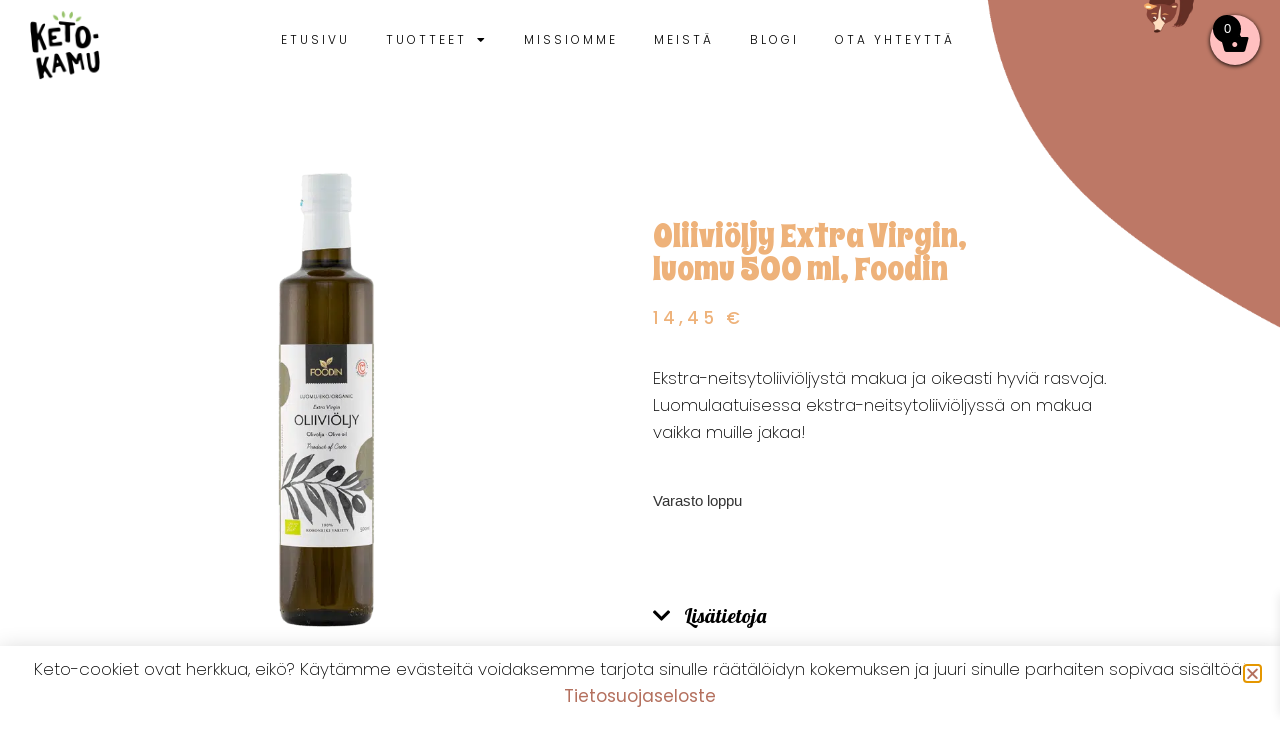

--- FILE ---
content_type: text/html; charset=UTF-8
request_url: https://ketokamu.fi/tuote/oliivioljy-extra-virgin-luomu-500-ml-foodin/
body_size: 30572
content:
<!doctype html>
<html dir="ltr" lang="fi" prefix="og: https://ogp.me/ns#">
<head>
	<meta charset="UTF-8">
	<meta name="viewport" content="width=device-width, initial-scale=1">
	<link rel="profile" href="https://gmpg.org/xfn/11">
	<title>Oliiviöljy Extra Virgin, luomu 500 ml, Foodin - Ketokamu</title><link rel="preload" as="style" href="https://fonts.googleapis.com/css?family=Swanky%20and%20Moo%20Moo%3A100%2C100italic%2C200%2C200italic%2C300%2C300italic%2C400%2C400italic%2C500%2C500italic%2C600%2C600italic%2C700%2C700italic%2C800%2C800italic%2C900%2C900italic%7CUbuntu%3A100%2C100italic%2C200%2C200italic%2C300%2C300italic%2C400%2C400italic%2C500%2C500italic%2C600%2C600italic%2C700%2C700italic%2C800%2C800italic%2C900%2C900italic%7CPoppins%3A100%2C100italic%2C200%2C200italic%2C300%2C300italic%2C400%2C400italic%2C500%2C500italic%2C600%2C600italic%2C700%2C700italic%2C800%2C800italic%2C900%2C900italic%7CSpicy%20Rice%3A100%2C100italic%2C200%2C200italic%2C300%2C300italic%2C400%2C400italic%2C500%2C500italic%2C600%2C600italic%2C700%2C700italic%2C800%2C800italic%2C900%2C900italic%7CLobster%3A100%2C100italic%2C200%2C200italic%2C300%2C300italic%2C400%2C400italic%2C500%2C500italic%2C600%2C600italic%2C700%2C700italic%2C800%2C800italic%2C900%2C900italic&#038;display=swap" /><link rel="stylesheet" href="https://fonts.googleapis.com/css?family=Swanky%20and%20Moo%20Moo%3A100%2C100italic%2C200%2C200italic%2C300%2C300italic%2C400%2C400italic%2C500%2C500italic%2C600%2C600italic%2C700%2C700italic%2C800%2C800italic%2C900%2C900italic%7CUbuntu%3A100%2C100italic%2C200%2C200italic%2C300%2C300italic%2C400%2C400italic%2C500%2C500italic%2C600%2C600italic%2C700%2C700italic%2C800%2C800italic%2C900%2C900italic%7CPoppins%3A100%2C100italic%2C200%2C200italic%2C300%2C300italic%2C400%2C400italic%2C500%2C500italic%2C600%2C600italic%2C700%2C700italic%2C800%2C800italic%2C900%2C900italic%7CSpicy%20Rice%3A100%2C100italic%2C200%2C200italic%2C300%2C300italic%2C400%2C400italic%2C500%2C500italic%2C600%2C600italic%2C700%2C700italic%2C800%2C800italic%2C900%2C900italic%7CLobster%3A100%2C100italic%2C200%2C200italic%2C300%2C300italic%2C400%2C400italic%2C500%2C500italic%2C600%2C600italic%2C700%2C700italic%2C800%2C800italic%2C900%2C900italic&#038;display=swap" media="print" onload="this.media='all'" /><noscript><link rel="stylesheet" href="https://fonts.googleapis.com/css?family=Swanky%20and%20Moo%20Moo%3A100%2C100italic%2C200%2C200italic%2C300%2C300italic%2C400%2C400italic%2C500%2C500italic%2C600%2C600italic%2C700%2C700italic%2C800%2C800italic%2C900%2C900italic%7CUbuntu%3A100%2C100italic%2C200%2C200italic%2C300%2C300italic%2C400%2C400italic%2C500%2C500italic%2C600%2C600italic%2C700%2C700italic%2C800%2C800italic%2C900%2C900italic%7CPoppins%3A100%2C100italic%2C200%2C200italic%2C300%2C300italic%2C400%2C400italic%2C500%2C500italic%2C600%2C600italic%2C700%2C700italic%2C800%2C800italic%2C900%2C900italic%7CSpicy%20Rice%3A100%2C100italic%2C200%2C200italic%2C300%2C300italic%2C400%2C400italic%2C500%2C500italic%2C600%2C600italic%2C700%2C700italic%2C800%2C800italic%2C900%2C900italic%7CLobster%3A100%2C100italic%2C200%2C200italic%2C300%2C300italic%2C400%2C400italic%2C500%2C500italic%2C600%2C600italic%2C700%2C700italic%2C800%2C800italic%2C900%2C900italic&#038;display=swap" /></noscript>
<link rel="alternate" hreflang="fi" href="https://ketokamu.fi/tuote/oliivioljy-extra-virgin-luomu-500-ml-foodin/" />
<link rel="alternate" hreflang="x-default" href="https://ketokamu.fi/tuote/oliivioljy-extra-virgin-luomu-500-ml-foodin/" />

		<!-- All in One SEO 4.6.0 - aioseo.com -->
		<meta name="description" content="Ekstra-neitsytoliiviöljystä makua ja oikeasti hyviä rasvoja. Luomulaatuisessa ekstra-neitsytoliiviöljyssä on makua vaikka muille jakaa!" />
		<meta name="robots" content="max-image-preview:large" />
		<link rel="canonical" href="https://ketokamu.fi/tuote/oliivioljy-extra-virgin-luomu-500-ml-foodin/" />
		<meta name="generator" content="All in One SEO (AIOSEO) 4.6.0" />
		<meta property="og:locale" content="fi_FI" />
		<meta property="og:site_name" content="Ketokamu - Real Food -- for Real!" />
		<meta property="og:type" content="article" />
		<meta property="og:title" content="Oliiviöljy Extra Virgin, luomu 500 ml, Foodin - Ketokamu" />
		<meta property="og:description" content="Ekstra-neitsytoliiviöljystä makua ja oikeasti hyviä rasvoja. Luomulaatuisessa ekstra-neitsytoliiviöljyssä on makua vaikka muille jakaa!" />
		<meta property="og:url" content="https://ketokamu.fi/tuote/oliivioljy-extra-virgin-luomu-500-ml-foodin/" />
		<meta property="article:published_time" content="2021-05-03T08:10:43+00:00" />
		<meta property="article:modified_time" content="2024-03-12T12:52:44+00:00" />
		<meta name="twitter:card" content="summary_large_image" />
		<meta name="twitter:title" content="Oliiviöljy Extra Virgin, luomu 500 ml, Foodin - Ketokamu" />
		<meta name="twitter:description" content="Ekstra-neitsytoliiviöljystä makua ja oikeasti hyviä rasvoja. Luomulaatuisessa ekstra-neitsytoliiviöljyssä on makua vaikka muille jakaa!" />
		<script type="application/ld+json" class="aioseo-schema">
			{"@context":"https:\/\/schema.org","@graph":[{"@type":"BreadcrumbList","@id":"https:\/\/ketokamu.fi\/tuote\/oliivioljy-extra-virgin-luomu-500-ml-foodin\/#breadcrumblist","itemListElement":[{"@type":"ListItem","@id":"https:\/\/ketokamu.fi\/#listItem","position":1,"name":"Home","item":"https:\/\/ketokamu.fi\/","nextItem":"https:\/\/ketokamu.fi\/tuote\/oliivioljy-extra-virgin-luomu-500-ml-foodin\/#listItem"},{"@type":"ListItem","@id":"https:\/\/ketokamu.fi\/tuote\/oliivioljy-extra-virgin-luomu-500-ml-foodin\/#listItem","position":2,"name":"Oliivi\u00f6ljy Extra Virgin, luomu 500 ml, Foodin","previousItem":"https:\/\/ketokamu.fi\/#listItem"}]},{"@type":"ItemPage","@id":"https:\/\/ketokamu.fi\/tuote\/oliivioljy-extra-virgin-luomu-500-ml-foodin\/#itempage","url":"https:\/\/ketokamu.fi\/tuote\/oliivioljy-extra-virgin-luomu-500-ml-foodin\/","name":"Oliivi\u00f6ljy Extra Virgin, luomu 500 ml, Foodin - Ketokamu","description":"Ekstra-neitsytoliivi\u00f6ljyst\u00e4 makua ja oikeasti hyvi\u00e4 rasvoja. Luomulaatuisessa ekstra-neitsytoliivi\u00f6ljyss\u00e4 on makua vaikka muille jakaa!","inLanguage":"fi","isPartOf":{"@id":"https:\/\/ketokamu.fi\/#website"},"breadcrumb":{"@id":"https:\/\/ketokamu.fi\/tuote\/oliivioljy-extra-virgin-luomu-500-ml-foodin\/#breadcrumblist"},"image":{"@type":"ImageObject","url":"https:\/\/ketokamu.fi\/wp-content\/uploads\/2021\/05\/oliivioljy@05x-1.png","@id":"https:\/\/ketokamu.fi\/tuote\/oliivioljy-extra-virgin-luomu-500-ml-foodin\/#mainImage","width":1000,"height":1000,"caption":"Foodin oliivi\u00f6ljy tuotekuva"},"primaryImageOfPage":{"@id":"https:\/\/ketokamu.fi\/tuote\/oliivioljy-extra-virgin-luomu-500-ml-foodin\/#mainImage"},"datePublished":"2021-05-03T11:10:43+03:00","dateModified":"2024-03-12T14:52:44+02:00"},{"@type":"Organization","@id":"https:\/\/ketokamu.fi\/#organization","name":"Ketokamu","url":"https:\/\/ketokamu.fi\/"},{"@type":"WebSite","@id":"https:\/\/ketokamu.fi\/#website","url":"https:\/\/ketokamu.fi\/","name":"Ketokamu","description":"Real Food -- for Real!","inLanguage":"fi","publisher":{"@id":"https:\/\/ketokamu.fi\/#organization"}}]}
		</script>
		<!-- All in One SEO -->

<meta name="dlm-version" content="4.9.14">
<!-- Google Tag Manager for WordPress by gtm4wp.com -->
<script data-cfasync="false" data-pagespeed-no-defer>
	var gtm4wp_datalayer_name = "dataLayer";
	var dataLayer = dataLayer || [];
	const gtm4wp_use_sku_instead = false;
	const gtm4wp_currency = 'EUR';
	const gtm4wp_product_per_impression = 10;
	const gtm4wp_clear_ecommerce = false;
</script>
<!-- End Google Tag Manager for WordPress by gtm4wp.com --><script type='application/javascript'  id='pys-version-script'>console.log('PixelYourSite Free version 9.5.5');</script>
<link rel='dns-prefetch' href='//stats.wp.com' />
<link rel='dns-prefetch' href='//static.klaviyo.com' />
<link href='https://fonts.gstatic.com' crossorigin rel='preconnect' />
<link rel="alternate" type="application/rss+xml" title="Ketokamu &raquo; syöte" href="https://ketokamu.fi/feed/" />
<link rel="alternate" type="application/rss+xml" title="Ketokamu &raquo; kommenttien syöte" href="https://ketokamu.fi/comments/feed/" />
<style id='wp-emoji-styles-inline-css'>

	img.wp-smiley, img.emoji {
		display: inline !important;
		border: none !important;
		box-shadow: none !important;
		height: 1em !important;
		width: 1em !important;
		margin: 0 0.07em !important;
		vertical-align: -0.1em !important;
		background: none !important;
		padding: 0 !important;
	}
</style>
<link rel='stylesheet' id='wp-block-library-css' href='https://ketokamu.fi/wp-includes/css/dist/block-library/style.min.css?ver=6.5.7' media='all' />
<link rel='stylesheet' id='jet-engine-frontend-css' href='https://ketokamu.fi/wp-content/plugins/jet-engine/assets/css/frontend.css?ver=3.4.2' media='all' />
<style id='global-styles-inline-css'>
body{--wp--preset--color--black: #000000;--wp--preset--color--cyan-bluish-gray: #abb8c3;--wp--preset--color--white: #ffffff;--wp--preset--color--pale-pink: #f78da7;--wp--preset--color--vivid-red: #cf2e2e;--wp--preset--color--luminous-vivid-orange: #ff6900;--wp--preset--color--luminous-vivid-amber: #fcb900;--wp--preset--color--light-green-cyan: #7bdcb5;--wp--preset--color--vivid-green-cyan: #00d084;--wp--preset--color--pale-cyan-blue: #8ed1fc;--wp--preset--color--vivid-cyan-blue: #0693e3;--wp--preset--color--vivid-purple: #9b51e0;--wp--preset--gradient--vivid-cyan-blue-to-vivid-purple: linear-gradient(135deg,rgba(6,147,227,1) 0%,rgb(155,81,224) 100%);--wp--preset--gradient--light-green-cyan-to-vivid-green-cyan: linear-gradient(135deg,rgb(122,220,180) 0%,rgb(0,208,130) 100%);--wp--preset--gradient--luminous-vivid-amber-to-luminous-vivid-orange: linear-gradient(135deg,rgba(252,185,0,1) 0%,rgba(255,105,0,1) 100%);--wp--preset--gradient--luminous-vivid-orange-to-vivid-red: linear-gradient(135deg,rgba(255,105,0,1) 0%,rgb(207,46,46) 100%);--wp--preset--gradient--very-light-gray-to-cyan-bluish-gray: linear-gradient(135deg,rgb(238,238,238) 0%,rgb(169,184,195) 100%);--wp--preset--gradient--cool-to-warm-spectrum: linear-gradient(135deg,rgb(74,234,220) 0%,rgb(151,120,209) 20%,rgb(207,42,186) 40%,rgb(238,44,130) 60%,rgb(251,105,98) 80%,rgb(254,248,76) 100%);--wp--preset--gradient--blush-light-purple: linear-gradient(135deg,rgb(255,206,236) 0%,rgb(152,150,240) 100%);--wp--preset--gradient--blush-bordeaux: linear-gradient(135deg,rgb(254,205,165) 0%,rgb(254,45,45) 50%,rgb(107,0,62) 100%);--wp--preset--gradient--luminous-dusk: linear-gradient(135deg,rgb(255,203,112) 0%,rgb(199,81,192) 50%,rgb(65,88,208) 100%);--wp--preset--gradient--pale-ocean: linear-gradient(135deg,rgb(255,245,203) 0%,rgb(182,227,212) 50%,rgb(51,167,181) 100%);--wp--preset--gradient--electric-grass: linear-gradient(135deg,rgb(202,248,128) 0%,rgb(113,206,126) 100%);--wp--preset--gradient--midnight: linear-gradient(135deg,rgb(2,3,129) 0%,rgb(40,116,252) 100%);--wp--preset--font-size--small: 13px;--wp--preset--font-size--medium: 20px;--wp--preset--font-size--large: 36px;--wp--preset--font-size--x-large: 42px;--wp--preset--spacing--20: 0.44rem;--wp--preset--spacing--30: 0.67rem;--wp--preset--spacing--40: 1rem;--wp--preset--spacing--50: 1.5rem;--wp--preset--spacing--60: 2.25rem;--wp--preset--spacing--70: 3.38rem;--wp--preset--spacing--80: 5.06rem;--wp--preset--shadow--natural: 6px 6px 9px rgba(0, 0, 0, 0.2);--wp--preset--shadow--deep: 12px 12px 50px rgba(0, 0, 0, 0.4);--wp--preset--shadow--sharp: 6px 6px 0px rgba(0, 0, 0, 0.2);--wp--preset--shadow--outlined: 6px 6px 0px -3px rgba(255, 255, 255, 1), 6px 6px rgba(0, 0, 0, 1);--wp--preset--shadow--crisp: 6px 6px 0px rgba(0, 0, 0, 1);}body { margin: 0;--wp--style--global--content-size: 800px;--wp--style--global--wide-size: 1200px; }.wp-site-blocks > .alignleft { float: left; margin-right: 2em; }.wp-site-blocks > .alignright { float: right; margin-left: 2em; }.wp-site-blocks > .aligncenter { justify-content: center; margin-left: auto; margin-right: auto; }:where(.wp-site-blocks) > * { margin-block-start: 24px; margin-block-end: 0; }:where(.wp-site-blocks) > :first-child:first-child { margin-block-start: 0; }:where(.wp-site-blocks) > :last-child:last-child { margin-block-end: 0; }body { --wp--style--block-gap: 24px; }:where(body .is-layout-flow)  > :first-child:first-child{margin-block-start: 0;}:where(body .is-layout-flow)  > :last-child:last-child{margin-block-end: 0;}:where(body .is-layout-flow)  > *{margin-block-start: 24px;margin-block-end: 0;}:where(body .is-layout-constrained)  > :first-child:first-child{margin-block-start: 0;}:where(body .is-layout-constrained)  > :last-child:last-child{margin-block-end: 0;}:where(body .is-layout-constrained)  > *{margin-block-start: 24px;margin-block-end: 0;}:where(body .is-layout-flex) {gap: 24px;}:where(body .is-layout-grid) {gap: 24px;}body .is-layout-flow > .alignleft{float: left;margin-inline-start: 0;margin-inline-end: 2em;}body .is-layout-flow > .alignright{float: right;margin-inline-start: 2em;margin-inline-end: 0;}body .is-layout-flow > .aligncenter{margin-left: auto !important;margin-right: auto !important;}body .is-layout-constrained > .alignleft{float: left;margin-inline-start: 0;margin-inline-end: 2em;}body .is-layout-constrained > .alignright{float: right;margin-inline-start: 2em;margin-inline-end: 0;}body .is-layout-constrained > .aligncenter{margin-left: auto !important;margin-right: auto !important;}body .is-layout-constrained > :where(:not(.alignleft):not(.alignright):not(.alignfull)){max-width: var(--wp--style--global--content-size);margin-left: auto !important;margin-right: auto !important;}body .is-layout-constrained > .alignwide{max-width: var(--wp--style--global--wide-size);}body .is-layout-flex{display: flex;}body .is-layout-flex{flex-wrap: wrap;align-items: center;}body .is-layout-flex > *{margin: 0;}body .is-layout-grid{display: grid;}body .is-layout-grid > *{margin: 0;}body{padding-top: 0px;padding-right: 0px;padding-bottom: 0px;padding-left: 0px;}a:where(:not(.wp-element-button)){text-decoration: underline;}.wp-element-button, .wp-block-button__link{background-color: #32373c;border-width: 0;color: #fff;font-family: inherit;font-size: inherit;line-height: inherit;padding: calc(0.667em + 2px) calc(1.333em + 2px);text-decoration: none;}.has-black-color{color: var(--wp--preset--color--black) !important;}.has-cyan-bluish-gray-color{color: var(--wp--preset--color--cyan-bluish-gray) !important;}.has-white-color{color: var(--wp--preset--color--white) !important;}.has-pale-pink-color{color: var(--wp--preset--color--pale-pink) !important;}.has-vivid-red-color{color: var(--wp--preset--color--vivid-red) !important;}.has-luminous-vivid-orange-color{color: var(--wp--preset--color--luminous-vivid-orange) !important;}.has-luminous-vivid-amber-color{color: var(--wp--preset--color--luminous-vivid-amber) !important;}.has-light-green-cyan-color{color: var(--wp--preset--color--light-green-cyan) !important;}.has-vivid-green-cyan-color{color: var(--wp--preset--color--vivid-green-cyan) !important;}.has-pale-cyan-blue-color{color: var(--wp--preset--color--pale-cyan-blue) !important;}.has-vivid-cyan-blue-color{color: var(--wp--preset--color--vivid-cyan-blue) !important;}.has-vivid-purple-color{color: var(--wp--preset--color--vivid-purple) !important;}.has-black-background-color{background-color: var(--wp--preset--color--black) !important;}.has-cyan-bluish-gray-background-color{background-color: var(--wp--preset--color--cyan-bluish-gray) !important;}.has-white-background-color{background-color: var(--wp--preset--color--white) !important;}.has-pale-pink-background-color{background-color: var(--wp--preset--color--pale-pink) !important;}.has-vivid-red-background-color{background-color: var(--wp--preset--color--vivid-red) !important;}.has-luminous-vivid-orange-background-color{background-color: var(--wp--preset--color--luminous-vivid-orange) !important;}.has-luminous-vivid-amber-background-color{background-color: var(--wp--preset--color--luminous-vivid-amber) !important;}.has-light-green-cyan-background-color{background-color: var(--wp--preset--color--light-green-cyan) !important;}.has-vivid-green-cyan-background-color{background-color: var(--wp--preset--color--vivid-green-cyan) !important;}.has-pale-cyan-blue-background-color{background-color: var(--wp--preset--color--pale-cyan-blue) !important;}.has-vivid-cyan-blue-background-color{background-color: var(--wp--preset--color--vivid-cyan-blue) !important;}.has-vivid-purple-background-color{background-color: var(--wp--preset--color--vivid-purple) !important;}.has-black-border-color{border-color: var(--wp--preset--color--black) !important;}.has-cyan-bluish-gray-border-color{border-color: var(--wp--preset--color--cyan-bluish-gray) !important;}.has-white-border-color{border-color: var(--wp--preset--color--white) !important;}.has-pale-pink-border-color{border-color: var(--wp--preset--color--pale-pink) !important;}.has-vivid-red-border-color{border-color: var(--wp--preset--color--vivid-red) !important;}.has-luminous-vivid-orange-border-color{border-color: var(--wp--preset--color--luminous-vivid-orange) !important;}.has-luminous-vivid-amber-border-color{border-color: var(--wp--preset--color--luminous-vivid-amber) !important;}.has-light-green-cyan-border-color{border-color: var(--wp--preset--color--light-green-cyan) !important;}.has-vivid-green-cyan-border-color{border-color: var(--wp--preset--color--vivid-green-cyan) !important;}.has-pale-cyan-blue-border-color{border-color: var(--wp--preset--color--pale-cyan-blue) !important;}.has-vivid-cyan-blue-border-color{border-color: var(--wp--preset--color--vivid-cyan-blue) !important;}.has-vivid-purple-border-color{border-color: var(--wp--preset--color--vivid-purple) !important;}.has-vivid-cyan-blue-to-vivid-purple-gradient-background{background: var(--wp--preset--gradient--vivid-cyan-blue-to-vivid-purple) !important;}.has-light-green-cyan-to-vivid-green-cyan-gradient-background{background: var(--wp--preset--gradient--light-green-cyan-to-vivid-green-cyan) !important;}.has-luminous-vivid-amber-to-luminous-vivid-orange-gradient-background{background: var(--wp--preset--gradient--luminous-vivid-amber-to-luminous-vivid-orange) !important;}.has-luminous-vivid-orange-to-vivid-red-gradient-background{background: var(--wp--preset--gradient--luminous-vivid-orange-to-vivid-red) !important;}.has-very-light-gray-to-cyan-bluish-gray-gradient-background{background: var(--wp--preset--gradient--very-light-gray-to-cyan-bluish-gray) !important;}.has-cool-to-warm-spectrum-gradient-background{background: var(--wp--preset--gradient--cool-to-warm-spectrum) !important;}.has-blush-light-purple-gradient-background{background: var(--wp--preset--gradient--blush-light-purple) !important;}.has-blush-bordeaux-gradient-background{background: var(--wp--preset--gradient--blush-bordeaux) !important;}.has-luminous-dusk-gradient-background{background: var(--wp--preset--gradient--luminous-dusk) !important;}.has-pale-ocean-gradient-background{background: var(--wp--preset--gradient--pale-ocean) !important;}.has-electric-grass-gradient-background{background: var(--wp--preset--gradient--electric-grass) !important;}.has-midnight-gradient-background{background: var(--wp--preset--gradient--midnight) !important;}.has-small-font-size{font-size: var(--wp--preset--font-size--small) !important;}.has-medium-font-size{font-size: var(--wp--preset--font-size--medium) !important;}.has-large-font-size{font-size: var(--wp--preset--font-size--large) !important;}.has-x-large-font-size{font-size: var(--wp--preset--font-size--x-large) !important;}
.wp-block-navigation a:where(:not(.wp-element-button)){color: inherit;}
.wp-block-pullquote{font-size: 1.5em;line-height: 1.6;}
</style>
<link rel='stylesheet' id='wpml-blocks-css' href='https://ketokamu.fi/wp-content/plugins/sitepress-multilingual-cms/dist/css/blocks/styles.css?ver=4.6.10' media='all' />
<link rel='stylesheet' id='photoswipe-css' href='https://ketokamu.fi/wp-content/plugins/woocommerce/assets/css/photoswipe/photoswipe.min.css?ver=8.7.0' media='all' />
<link rel='stylesheet' id='photoswipe-default-skin-css' href='https://ketokamu.fi/wp-content/plugins/woocommerce/assets/css/photoswipe/default-skin/default-skin.min.css?ver=8.7.0' media='all' />
<link rel='stylesheet' id='woocommerce-layout-css' href='https://ketokamu.fi/wp-content/plugins/woocommerce/assets/css/woocommerce-layout.css?ver=8.7.0' media='all' />
<link rel='stylesheet' id='woocommerce-smallscreen-css' href='https://ketokamu.fi/wp-content/plugins/woocommerce/assets/css/woocommerce-smallscreen.css?ver=8.7.0' media='only screen and (max-width: 768px)' />
<link rel='stylesheet' id='woocommerce-general-css' href='https://ketokamu.fi/wp-content/plugins/woocommerce/assets/css/woocommerce.css?ver=8.7.0' media='all' />
<style id='woocommerce-inline-inline-css'>
.woocommerce form .form-row .required { visibility: visible; }
</style>
<link rel='stylesheet' id='wpsl-styles-css' href='https://ketokamu.fi/wp-content/plugins/wp-store-locator/css/styles.min.css?ver=2.2.241' media='all' />
<link rel='stylesheet' id='wpml-legacy-horizontal-list-0-css' href='https://ketokamu.fi/wp-content/plugins/sitepress-multilingual-cms/templates/language-switchers/legacy-list-horizontal/style.min.css?ver=1' media='all' />
<link rel='stylesheet' id='wpml-menu-item-0-css' href='https://ketokamu.fi/wp-content/plugins/sitepress-multilingual-cms/templates/language-switchers/menu-item/style.min.css?ver=1' media='all' />
<link rel='stylesheet' id='xoo-wsc-fonts-css' href='https://ketokamu.fi/wp-content/plugins/side-cart-woocommerce/assets/css/xoo-wsc-fonts.css?ver=2.4.9' media='all' />
<link rel='stylesheet' id='xoo-wsc-style-css' href='https://ketokamu.fi/wp-content/plugins/side-cart-woocommerce/assets/css/xoo-wsc-style.css?ver=2.4.9' media='all' />
<style id='xoo-wsc-style-inline-css'>




.xoo-wsc-ft-buttons-cont a.xoo-wsc-ft-btn, .xoo-wsc-container .xoo-wsc-btn {
	background-color: #000000;
	color: #ffffff;
	border: 2px solid #ffffff;
	padding: 10px 20px;
}

.xoo-wsc-ft-buttons-cont a.xoo-wsc-ft-btn:hover, .xoo-wsc-container .xoo-wsc-btn:hover {
	background-color: #ffffff;
	color: #000000;
	border: 2px solid #000000;
}

 

.xoo-wsc-footer{
	background-color: #ffffff;
	color: #000000;
	padding: 10px 20px;
	box-shadow: 0 -5px 10px #0000001a;
}

.xoo-wsc-footer, .xoo-wsc-footer a, .xoo-wsc-footer .amount{
	font-size: 18px;
}

.xoo-wsc-btn .amount{
	color: #ffffff}

.xoo-wsc-btn:hover .amount{
	color: #000000;
}

.xoo-wsc-ft-buttons-cont{
	grid-template-columns: auto;
}

.xoo-wsc-basket{
	bottom: 12px;
	right: 0px;
	background-color: #ffffff;
	color: #000000;
	box-shadow: 0 1px 4px 0;
	border-radius: 50%;
	display: flex;
	width: 60px;
	height: 60px;
}


.xoo-wsc-bki{
	font-size: 30px}

.xoo-wsc-items-count{
	top: -12px;
	left: -12px;
}

.xoo-wsc-items-count{
	background-color: #000000;
	color: #ffffff;
}

.xoo-wsc-container, .xoo-wsc-slider{
	max-width: 320px;
	right: -320px;
	top: 0;bottom: 0;
	bottom: 0;
	font-family: }


.xoo-wsc-cart-active .xoo-wsc-container, .xoo-wsc-slider-active .xoo-wsc-slider{
	right: 0;
}


.xoo-wsc-cart-active .xoo-wsc-basket{
	right: 320px;
}

.xoo-wsc-slider{
	right: -320px;
}

span.xoo-wsch-close {
    font-size: 16px;
    right: 10px;
}

.xoo-wsch-top{
	justify-content: center;
}

.xoo-wsch-text{
	font-size: 20px;
}

.xoo-wsc-header{
	color: #000000;
	background-color: #ffffff;
	border-bottom: 2px solid #eee;
}

.xoo-wsc-sb-bar > span{
	background-color: #1e73be;
}

.xoo-wsc-body{
	background-color: #ffffff;
}

.xoo-wsc-body, .xoo-wsc-body span.amount, .xoo-wsc-body a{
	font-size: 16px;
	color: #000000;
}

.xoo-wsc-product{
	padding: 20px 15px;
	margin: 0;
	border-radius: 0px;
	box-shadow: 0 0;
	background-color: transparent;
}

.xoo-wsc-img-col{
	width: 30%;
}
.xoo-wsc-sum-col{
	width: 70%;
}

.xoo-wsc-sum-col{
	justify-content: center;
}


/** Shortcode **/
.xoo-wsc-sc-count{
	background-color: #000000;
	color: #ffffff;
}

.xoo-wsc-sc-bki{
	font-size: 28px;
	color: 28;
}
.xoo-wsc-sc-cont{
	color: #000000;
}


.xoo-wsc-product dl.variation {
	display: block;
}
</style>
<link rel='stylesheet' id='hello-elementor-theme-style-css' href='https://ketokamu.fi/wp-content/themes/hello-elementor/theme.min.css?ver=3.3.0' media='all' />
<link rel='stylesheet' id='hello-elementor-child-style-css' href='https://ketokamu.fi/wp-content/themes/hello-theme-child-master/style.css?ver=1.0.0' media='all' />
<link rel='stylesheet' id='hello-elementor-css' href='https://ketokamu.fi/wp-content/themes/hello-elementor/style.min.css?ver=3.3.0' media='all' />
<link rel='stylesheet' id='hello-elementor-header-footer-css' href='https://ketokamu.fi/wp-content/themes/hello-elementor/header-footer.min.css?ver=3.3.0' media='all' />
<link rel='stylesheet' id='mediaelement-css' href='https://ketokamu.fi/wp-includes/js/mediaelement/mediaelementplayer-legacy.min.css?ver=4.2.17' media='all' />
<link rel='stylesheet' id='jet-woo-product-gallery-css' href='https://ketokamu.fi/wp-content/plugins/jet-woo-product-gallery/assets/css/jet-woo-product-gallery.css?ver=2.1.15' media='all' />
<link rel='stylesheet' id='jet-theme-core-frontend-styles-css' href='https://ketokamu.fi/wp-content/plugins/jet-theme-core/assets/css/frontend.css?ver=2.2.1' media='all' />
<link rel='stylesheet' id='jet-elements-css' href='https://ketokamu.fi/wp-content/plugins/jet-elements/assets/css/jet-elements.css?ver=2.6.17.1' media='all' />
<link rel='stylesheet' id='jet-elements-skin-css' href='https://ketokamu.fi/wp-content/plugins/jet-elements/assets/css/jet-elements-skin.css?ver=2.6.17.1' media='all' />
<link rel='stylesheet' id='elementor-icons-css' href='https://ketokamu.fi/wp-content/plugins/elementor/assets/lib/eicons/css/elementor-icons.min.css?ver=5.29.0' media='all' />
<link rel='stylesheet' id='elementor-frontend-css' href='https://ketokamu.fi/wp-content/plugins/elementor/assets/css/frontend.min.css?ver=3.20.3' media='all' />
<link rel='stylesheet' id='swiper-css' href='https://ketokamu.fi/wp-content/plugins/elementor/assets/lib/swiper/v8/css/swiper.min.css?ver=8.4.5' media='all' />
<link rel='stylesheet' id='elementor-post-30-css' href='https://ketokamu.fi/wp-content/uploads/elementor/css/post-30.css?ver=1712687039' media='all' />
<link rel='stylesheet' id='elementor-pro-css' href='https://ketokamu.fi/wp-content/plugins/elementor-pro/assets/css/frontend.min.css?ver=3.20.2' media='all' />
<link rel='stylesheet' id='jet-tabs-frontend-css' href='https://ketokamu.fi/wp-content/plugins/jet-tabs/assets/css/jet-tabs-frontend.css?ver=2.2.2' media='all' />
<link rel='stylesheet' id='jet-tricks-frontend-css' href='https://ketokamu.fi/wp-content/plugins/jet-tricks/assets/css/jet-tricks-frontend.css?ver=1.4.8' media='all' />
<link rel='stylesheet' id='elementor-global-css' href='https://ketokamu.fi/wp-content/uploads/elementor/css/global.css?ver=1712687044' media='all' />
<link rel='stylesheet' id='elementor-post-1172-css' href='https://ketokamu.fi/wp-content/uploads/elementor/css/post-1172.css?ver=1712687044' media='all' />
<link rel='stylesheet' id='jet-woo-builder-css' href='https://ketokamu.fi/wp-content/plugins/jet-woo-builder/assets/css/frontend.css?ver=2.1.11' media='all' />
<style id='jet-woo-builder-inline-css'>
@font-face {
				font-family: "WooCommerce";
				font-weight: normal;
				font-style: normal;
				src: url("https://ketokamu.fi/wp-content/plugins/woocommerce/assets/fonts/WooCommerce.eot");
				src: url("https://ketokamu.fi/wp-content/plugins/woocommerce/assets/fonts/WooCommerce.eot?#iefix") format("embedded-opentype"),
					 url("https://ketokamu.fi/wp-content/plugins/woocommerce/assets/fonts/WooCommerce.woff") format("woff"),
					 url("https://ketokamu.fi/wp-content/plugins/woocommerce/assets/fonts/WooCommerce.ttf") format("truetype"),
					 url("https://ketokamu.fi/wp-content/plugins/woocommerce/assets/fonts/WooCommerce.svg#WooCommerce") format("svg");
			}
</style>
<link rel='stylesheet' id='elementor-icons-shared-0-css' href='https://ketokamu.fi/wp-content/plugins/elementor/assets/lib/font-awesome/css/fontawesome.min.css?ver=5.15.3' media='all' />
<link rel='stylesheet' id='elementor-icons-fa-solid-css' href='https://ketokamu.fi/wp-content/plugins/elementor/assets/lib/font-awesome/css/solid.min.css?ver=5.15.3' media='all' />
<link rel='stylesheet' id='jet-woo-builder-frontend-font-css' href='https://ketokamu.fi/wp-content/plugins/jet-woo-builder/assets/css/lib/jetwoobuilder-frontend-font/css/jetwoobuilder-frontend-font.css?ver=2.1.11' media='all' />
<link rel='stylesheet' id='elementor-post-1819-css' href='https://ketokamu.fi/wp-content/uploads/elementor/css/post-1819.css?ver=1718619950' media='all' />
<link rel='stylesheet' id='elementor-post-1188-css' href='https://ketokamu.fi/wp-content/uploads/elementor/css/post-1188.css?ver=1712687052' media='all' />
<link rel='stylesheet' id='elementor-post-2168-css' href='https://ketokamu.fi/wp-content/uploads/elementor/css/post-2168.css?ver=1712687045' media='all' />
<link rel='stylesheet' id='wc-custom-add-to-cart-css' href='https://ketokamu.fi/wp-content/plugins/woo-custom-add-to-cart-button/assets/css/wc-custom-add-to-cart.min.css?ver=1.2.4' media='all' />
<link rel='stylesheet' id='wc-pb-checkout-blocks-css' href='https://ketokamu.fi/wp-content/plugins/woocommerce-product-bundles/assets/css/frontend/checkout-blocks.css?ver=6.22.4' media='all' />
<link rel='stylesheet' id='wc-bundle-style-css' href='https://ketokamu.fi/wp-content/plugins/woocommerce-product-bundles/assets/css/frontend/woocommerce.css?ver=6.22.4' media='all' />

<link rel='stylesheet' id='elementor-icons-fa-brands-css' href='https://ketokamu.fi/wp-content/plugins/elementor/assets/lib/font-awesome/css/brands.min.css?ver=5.15.3' media='all' />
<link rel="preconnect" href="https://fonts.gstatic.com/" crossorigin><script src="https://ketokamu.fi/wp-includes/js/dist/vendor/wp-polyfill-inert.min.js?ver=3.1.2" id="wp-polyfill-inert-js"></script>
<script src="https://ketokamu.fi/wp-includes/js/dist/vendor/regenerator-runtime.min.js?ver=0.14.0" id="regenerator-runtime-js"></script>
<script src="https://ketokamu.fi/wp-includes/js/dist/vendor/wp-polyfill.min.js?ver=3.15.0" id="wp-polyfill-js"></script>
<script src="https://ketokamu.fi/wp-includes/js/dist/hooks.min.js?ver=2810c76e705dd1a53b18" id="wp-hooks-js"></script>
<script src="https://stats.wp.com/w.js?ver=202603" id="woo-tracks-js"></script>
<script src="https://ketokamu.fi/wp-includes/js/jquery/jquery.min.js?ver=3.7.1" id="jquery-core-js"></script>
<script src="https://ketokamu.fi/wp-includes/js/jquery/jquery-migrate.min.js?ver=3.4.1" id="jquery-migrate-js"></script>
<script src="https://ketokamu.fi/wp-content/plugins/woocommerce/assets/js/jquery-blockui/jquery.blockUI.min.js?ver=2.7.0-wc.8.7.0" id="jquery-blockui-js" defer data-wp-strategy="defer"></script>
<script id="wc-add-to-cart-js-extra">
var wc_add_to_cart_params = {"ajax_url":"\/wp-admin\/admin-ajax.php","wc_ajax_url":"\/?wc-ajax=%%endpoint%%","i18n_view_cart":"N\u00e4yt\u00e4 ostoskori","cart_url":"https:\/\/ketokamu.fi\/ostoskori\/","is_cart":"","cart_redirect_after_add":"no"};
</script>
<script src="https://ketokamu.fi/wp-content/plugins/woocommerce/assets/js/frontend/add-to-cart.min.js?ver=8.7.0" id="wc-add-to-cart-js" defer data-wp-strategy="defer"></script>
<script src="https://ketokamu.fi/wp-content/plugins/woocommerce/assets/js/zoom/jquery.zoom.min.js?ver=1.7.21-wc.8.7.0" id="zoom-js" defer data-wp-strategy="defer"></script>
<script src="https://ketokamu.fi/wp-content/plugins/woocommerce/assets/js/flexslider/jquery.flexslider.min.js?ver=2.7.2-wc.8.7.0" id="flexslider-js" defer data-wp-strategy="defer"></script>
<script src="https://ketokamu.fi/wp-content/plugins/woocommerce/assets/js/photoswipe/photoswipe.min.js?ver=4.1.1-wc.8.7.0" id="photoswipe-js" defer data-wp-strategy="defer"></script>
<script src="https://ketokamu.fi/wp-content/plugins/woocommerce/assets/js/photoswipe/photoswipe-ui-default.min.js?ver=4.1.1-wc.8.7.0" id="photoswipe-ui-default-js" defer data-wp-strategy="defer"></script>
<script id="wc-single-product-js-extra">
var wc_single_product_params = {"i18n_required_rating_text":"Valitse arvostelu, ole hyv\u00e4.","review_rating_required":"yes","flexslider":{"rtl":false,"animation":"slide","smoothHeight":true,"directionNav":false,"controlNav":"thumbnails","slideshow":false,"animationSpeed":500,"animationLoop":false,"allowOneSlide":false},"zoom_enabled":"1","zoom_options":[],"photoswipe_enabled":"1","photoswipe_options":{"shareEl":false,"closeOnScroll":false,"history":false,"hideAnimationDuration":0,"showAnimationDuration":0},"flexslider_enabled":"1"};
</script>
<script src="https://ketokamu.fi/wp-content/plugins/woocommerce/assets/js/frontend/single-product.min.js?ver=8.7.0" id="wc-single-product-js" defer data-wp-strategy="defer"></script>
<script src="https://ketokamu.fi/wp-content/plugins/woocommerce/assets/js/js-cookie/js.cookie.min.js?ver=2.1.4-wc.8.7.0" id="js-cookie-js" defer data-wp-strategy="defer"></script>
<script id="woocommerce-js-extra">
var woocommerce_params = {"ajax_url":"\/wp-admin\/admin-ajax.php","wc_ajax_url":"\/?wc-ajax=%%endpoint%%"};
</script>
<script src="https://ketokamu.fi/wp-content/plugins/woocommerce/assets/js/frontend/woocommerce.min.js?ver=8.7.0" id="woocommerce-js" defer data-wp-strategy="defer"></script>
<script src="https://ketokamu.fi/wp-content/plugins/pixelyoursite/dist/scripts/jquery.bind-first-0.2.3.min.js?ver=6.5.7" id="jquery-bind-first-js"></script>
<script src="https://ketokamu.fi/wp-content/plugins/pixelyoursite/dist/scripts/js.cookie-2.1.3.min.js?ver=2.1.3" id="js-cookie-pys-js"></script>
<script id="pys-js-extra">
var pysOptions = {"staticEvents":{"facebook":{"woo_view_content":[{"delay":0,"type":"static","name":"ViewContent","pixelIds":["631139111397587"],"eventID":"07d8bbec-a39a-4ea6-8aa0-5126a1b86d79","params":{"content_ids":["4147"],"content_type":"product","tags":"foodin, juomat, oliivi\u00f6ljy, \u00f6ljyt, rasvat","content_name":"Oliivi\u00f6ljy Extra Virgin, luomu 500 ml, Foodin","category_name":"Foodin, Juomat, Leivonta","value":14.45,"currency":"EUR","contents":[{"id":"4147","quantity":1}],"product_price":14.45,"page_title":"Oliivi\u00f6ljy Extra Virgin, luomu 500 ml, Foodin","post_type":"product","post_id":4147,"plugin":"PixelYourSite","user_role":"guest","event_url":"ketokamu.fi\/tuote\/oliivioljy-extra-virgin-luomu-500-ml-foodin\/"},"e_id":"woo_view_content","ids":[],"hasTimeWindow":false,"timeWindow":0,"woo_order":"","edd_order":""}],"init_event":[{"delay":0,"type":"static","name":"PageView","pixelIds":["631139111397587"],"eventID":"d1e3f260-0031-49fc-bce1-ca81265e0951","params":{"page_title":"Oliivi\u00f6ljy Extra Virgin, luomu 500 ml, Foodin","post_type":"product","post_id":4147,"plugin":"PixelYourSite","user_role":"guest","event_url":"ketokamu.fi\/tuote\/oliivioljy-extra-virgin-luomu-500-ml-foodin\/"},"e_id":"init_event","ids":[],"hasTimeWindow":false,"timeWindow":0,"woo_order":"","edd_order":""}]}},"dynamicEvents":{"automatic_event_form":{"facebook":{"delay":0,"type":"dyn","name":"Form","pixelIds":["631139111397587"],"eventID":"3a2bf123-15a2-4477-bc6f-4e35294c32b3","params":{"page_title":"Oliivi\u00f6ljy Extra Virgin, luomu 500 ml, Foodin","post_type":"product","post_id":4147,"plugin":"PixelYourSite","user_role":"guest","event_url":"ketokamu.fi\/tuote\/oliivioljy-extra-virgin-luomu-500-ml-foodin\/"},"e_id":"automatic_event_form","ids":[],"hasTimeWindow":false,"timeWindow":0,"woo_order":"","edd_order":""}},"automatic_event_download":{"facebook":{"delay":0,"type":"dyn","name":"Download","extensions":["","doc","exe","js","pdf","ppt","tgz","zip","xls"],"pixelIds":["631139111397587"],"eventID":"6c7e411b-2246-4b3e-9c17-47d2ab142ac3","params":{"page_title":"Oliivi\u00f6ljy Extra Virgin, luomu 500 ml, Foodin","post_type":"product","post_id":4147,"plugin":"PixelYourSite","user_role":"guest","event_url":"ketokamu.fi\/tuote\/oliivioljy-extra-virgin-luomu-500-ml-foodin\/"},"e_id":"automatic_event_download","ids":[],"hasTimeWindow":false,"timeWindow":0,"woo_order":"","edd_order":""}},"automatic_event_comment":{"facebook":{"delay":0,"type":"dyn","name":"Comment","pixelIds":["631139111397587"],"eventID":"d76adf45-1fa9-4a65-ad49-ab5ab1c04a92","params":{"page_title":"Oliivi\u00f6ljy Extra Virgin, luomu 500 ml, Foodin","post_type":"product","post_id":4147,"plugin":"PixelYourSite","user_role":"guest","event_url":"ketokamu.fi\/tuote\/oliivioljy-extra-virgin-luomu-500-ml-foodin\/"},"e_id":"automatic_event_comment","ids":[],"hasTimeWindow":false,"timeWindow":0,"woo_order":"","edd_order":""}},"woo_add_to_cart_on_button_click":{"facebook":{"delay":0,"type":"dyn","name":"AddToCart","pixelIds":["631139111397587"],"eventID":"b5a8997d-a6ae-42b7-a44a-3384eb34aa28","params":{"page_title":"Oliivi\u00f6ljy Extra Virgin, luomu 500 ml, Foodin","post_type":"product","post_id":4147,"plugin":"PixelYourSite","user_role":"guest","event_url":"ketokamu.fi\/tuote\/oliivioljy-extra-virgin-luomu-500-ml-foodin\/"},"e_id":"woo_add_to_cart_on_button_click","ids":[],"hasTimeWindow":false,"timeWindow":0,"woo_order":"","edd_order":""}}},"triggerEvents":[],"triggerEventTypes":[],"facebook":{"pixelIds":["631139111397587"],"advancedMatching":[],"advancedMatchingEnabled":false,"removeMetadata":false,"contentParams":{"post_type":"product","post_id":4147,"content_name":"Oliivi\u00f6ljy Extra Virgin, luomu 500 ml, Foodin","categories":"Foodin, Juomat, Leivonta","tags":"foodin, juomat, oliivi\u00f6ljy, \u00f6ljyt, rasvat"},"commentEventEnabled":true,"wooVariableAsSimple":false,"downloadEnabled":true,"formEventEnabled":true,"serverApiEnabled":true,"wooCRSendFromServer":false,"send_external_id":null},"debug":"","siteUrl":"https:\/\/ketokamu.fi","ajaxUrl":"https:\/\/ketokamu.fi\/wp-admin\/admin-ajax.php","ajax_event":"bd0aace974","enable_remove_download_url_param":"1","cookie_duration":"7","last_visit_duration":"60","enable_success_send_form":"","ajaxForServerEvent":"1","send_external_id":"1","external_id_expire":"180","google_consent_mode":"1","gdpr":{"ajax_enabled":false,"all_disabled_by_api":false,"facebook_disabled_by_api":false,"analytics_disabled_by_api":false,"google_ads_disabled_by_api":false,"pinterest_disabled_by_api":false,"bing_disabled_by_api":false,"externalID_disabled_by_api":false,"facebook_prior_consent_enabled":true,"analytics_prior_consent_enabled":true,"google_ads_prior_consent_enabled":null,"pinterest_prior_consent_enabled":true,"bing_prior_consent_enabled":true,"cookiebot_integration_enabled":false,"cookiebot_facebook_consent_category":"marketing","cookiebot_analytics_consent_category":"statistics","cookiebot_tiktok_consent_category":"marketing","cookiebot_google_ads_consent_category":null,"cookiebot_pinterest_consent_category":"marketing","cookiebot_bing_consent_category":"marketing","consent_magic_integration_enabled":false,"real_cookie_banner_integration_enabled":false,"cookie_notice_integration_enabled":false,"cookie_law_info_integration_enabled":false,"analytics_storage":{"enabled":true,"value":"granted","filter":false},"ad_storage":{"enabled":true,"value":"granted","filter":false},"ad_user_data":{"enabled":true,"value":"granted","filter":false},"ad_personalization":{"enabled":true,"value":"granted","filter":false}},"cookie":{"disabled_all_cookie":false,"disabled_start_session_cookie":false,"disabled_advanced_form_data_cookie":false,"disabled_landing_page_cookie":false,"disabled_first_visit_cookie":false,"disabled_trafficsource_cookie":false,"disabled_utmTerms_cookie":false,"disabled_utmId_cookie":false},"tracking_analytics":{"TrafficSource":"direct","TrafficLanding":"undefined","TrafficUtms":[],"TrafficUtmsId":[]},"woo":{"enabled":true,"enabled_save_data_to_orders":true,"addToCartOnButtonEnabled":true,"addToCartOnButtonValueEnabled":true,"addToCartOnButtonValueOption":"price","singleProductId":4147,"removeFromCartSelector":"form.woocommerce-cart-form .remove","addToCartCatchMethod":"add_cart_js","is_order_received_page":false,"containOrderId":false},"edd":{"enabled":false}};
</script>
<script src="https://ketokamu.fi/wp-content/plugins/pixelyoursite/dist/scripts/public.js?ver=9.5.5" id="pys-js"></script>
<script id="xoo-wsc-main-js-js-extra">
var xoo_wsc_params = {"adminurl":"https:\/\/ketokamu.fi\/wp-admin\/admin-ajax.php","wc_ajax_url":"\/?wc-ajax=%%endpoint%%","qtyUpdateDelay":"500","notificationTime":"5000","html":{"successNotice":"<ul class=\"xoo-wsc-notices\"><li class=\"xoo-wsc-notice-success\"><span class=\"xoo-wsc-icon-check_circle\"><\/span>%s%<\/li><\/ul>","errorNotice":"<ul class=\"xoo-wsc-notices\"><li class=\"xoo-wsc-notice-error\"><span class=\"xoo-wsc-icon-cross\"><\/span>%s%<\/li><\/ul>"},"strings":{"maxQtyError":"Only %s% in stock","stepQtyError":"Quantity can only be purchased in multiple of %s%","calculateCheckout":"Please use checkout form to calculate shipping","couponEmpty":"Please enter promo code"},"isCheckout":"","isCart":"","sliderAutoClose":"1","shippingEnabled":"1","couponsEnabled":"1","autoOpenCart":"yes","addedToCart":"","ajaxAddToCart":"yes","showBasket":"always_show","flyToCart":"no","productFlyClass":"","refreshCart":"no","fetchDelay":"200","triggerClass":""};
</script>
<script src="https://ketokamu.fi/wp-content/plugins/side-cart-woocommerce/assets/js/xoo-wsc-main.js?ver=2.4.9" id="xoo-wsc-main-js-js" defer data-wp-strategy="defer"></script>
<script id="wc-settings-dep-in-header-js-after">
console.warn( "Scripts that have a dependency on [wc-settings, wc-blocks-checkout] must be loaded in the footer, klaviyo-klaviyo-checkout-block-editor-script was registered to load in the header, but has been switched to load in the footer instead. See https://github.com/woocommerce/woocommerce-gutenberg-products-block/pull/5059" );
console.warn( "Scripts that have a dependency on [wc-settings, wc-blocks-checkout] must be loaded in the footer, klaviyo-klaviyo-checkout-block-view-script was registered to load in the header, but has been switched to load in the footer instead. See https://github.com/woocommerce/woocommerce-gutenberg-products-block/pull/5059" );
</script>
<script id="wpml-xdomain-data-js-extra">
var wpml_xdomain_data = {"css_selector":"wpml-ls-item","ajax_url":"https:\/\/ketokamu.fi\/wp-admin\/admin-ajax.php","current_lang":"fi","_nonce":"e17c73dd69"};
</script>
<script src="https://ketokamu.fi/wp-content/plugins/sitepress-multilingual-cms/res/js/xdomain-data.js?ver=4.6.10" id="wpml-xdomain-data-js" defer data-wp-strategy="defer"></script>
<link rel="https://api.w.org/" href="https://ketokamu.fi/wp-json/" /><link rel="alternate" type="application/json" href="https://ketokamu.fi/wp-json/wp/v2/product/4147" /><link rel="EditURI" type="application/rsd+xml" title="RSD" href="https://ketokamu.fi/xmlrpc.php?rsd" />
<meta name="generator" content="WordPress 6.5.7" />
<meta name="generator" content="WooCommerce 8.7.0" />
<link rel='shortlink' href='https://ketokamu.fi/?p=4147' />
<link rel="alternate" type="application/json+oembed" href="https://ketokamu.fi/wp-json/oembed/1.0/embed?url=https%3A%2F%2Fketokamu.fi%2Ftuote%2Foliivioljy-extra-virgin-luomu-500-ml-foodin%2F" />
<link rel="alternate" type="text/xml+oembed" href="https://ketokamu.fi/wp-json/oembed/1.0/embed?url=https%3A%2F%2Fketokamu.fi%2Ftuote%2Foliivioljy-extra-virgin-luomu-500-ml-foodin%2F&#038;format=xml" />
<meta name="generator" content="WPML ver:4.6.10 stt:1,18;" />
<meta name="google-site-verification" content="f_RS61Q81d0h46a2BMZL7Pr0ZQyF-JK1Y3bwQwqmQYY" />
<!-- This website runs the Product Feed PRO for WooCommerce by AdTribes.io plugin - version 13.3.1 -->

<!-- Google Tag Manager for WordPress by gtm4wp.com -->
<!-- GTM Container placement set to automatic -->
<script data-cfasync="false" data-pagespeed-no-defer type="text/javascript">
	var dataLayer_content = {"pagePostType":"product","pagePostType2":"single-product","pagePostAuthor":"Peter","productRatingCounts":[],"productAverageRating":0,"productReviewCount":0,"productType":"simple","productIsVariable":0};
	dataLayer.push( dataLayer_content );
</script>
<script data-cfasync="false">
(function(w,d,s,l,i){w[l]=w[l]||[];w[l].push({'gtm.start':
new Date().getTime(),event:'gtm.js'});var f=d.getElementsByTagName(s)[0],
j=d.createElement(s),dl=l!='dataLayer'?'&l='+l:'';j.async=true;j.src=
'//www.googletagmanager.com/gtm.js?id='+i+dl;f.parentNode.insertBefore(j,f);
})(window,document,'script','dataLayer','GTM-K5CFWMR');
</script>
<!-- End Google Tag Manager for WordPress by gtm4wp.com -->
		<script>
		(function(h,o,t,j,a,r){
			h.hj=h.hj||function(){(h.hj.q=h.hj.q||[]).push(arguments)};
			h._hjSettings={hjid:3290410,hjsv:5};
			a=o.getElementsByTagName('head')[0];
			r=o.createElement('script');r.async=1;
			r.src=t+h._hjSettings.hjid+j+h._hjSettings.hjsv;
			a.appendChild(r);
		})(window,document,'//static.hotjar.com/c/hotjar-','.js?sv=');
		</script>
		<!-- Google site verification - Google Listings & Ads -->
<meta name="google-site-verification" content="zz13Z8RHW35iORcCWXouih5CNKlrj9KpgwW60snmnlM" />
	<noscript><style>.woocommerce-product-gallery{ opacity: 1 !important; }</style></noscript>
	<meta name="generator" content="Elementor 3.20.3; features: e_optimized_assets_loading, additional_custom_breakpoints, block_editor_assets_optimize, e_image_loading_optimization; settings: css_print_method-external, google_font-enabled, font_display-auto">
<link rel="icon" href="https://ketokamu.fi/wp-content/uploads/2020/07/cropped-Ketokamu-logo-large-32x32.png" sizes="32x32" />
<link rel="icon" href="https://ketokamu.fi/wp-content/uploads/2020/07/cropped-Ketokamu-logo-large-192x192.png" sizes="192x192" />
<link rel="apple-touch-icon" href="https://ketokamu.fi/wp-content/uploads/2020/07/cropped-Ketokamu-logo-large-180x180.png" />
<meta name="msapplication-TileImage" content="https://ketokamu.fi/wp-content/uploads/2020/07/cropped-Ketokamu-logo-large-270x270.png" />
		<style id="wp-custom-css">
			/*Shopin piilottaminen START*/
.woocommerce-notices-wrapper {
	display: none;
}

.woocommerce-store-notice, p.demo_store {
	bottom: 0 !important;
	top: unset !important;
}

/*Shopin piilottaminen END*/

/*Accordion fix*/
.jet-image-accordion__list img.loaded {
    object-fit: cover;
    height: 600px;
}
.jet-image-accordion__image-instance {
    opacity: 1;
}

.menu-item-574 {
	display:none !important;
}

.woocommerce .woocommerce-form-coupon-toggle {
    display: block !important;
}

/*Frontin suomisivun fontit START*/
.page-id-1156 .suomikoko h2 {
	font-size: 45px !important;
}

.page-id-1156 .suomikoko2 h2 {
	font-size: 50px !important;
}

@media only screen and (max-width: 1023px) {
	.page-id-1156 .suomikoko h2 {
	font-size: 30px !important;
}

.page-id-1156 .suomikoko2 h2 {
	font-size: 30px !important;
}
}
/*Frontin suomisivun fontit END*/

/*Nappien alignment pohjaan START*/
.custombutton .jet-woo-products .jet-woo-products__inner-box {
	align-items: center;
}

.custombutton .jet-woo-products .jet-woo-products__inner-box .jet-woo-product-title {
	margin-bottom: 110px !important;
}


.custombutton .jet-woo-products .jet-woo-products__inner-box .jet-woo-product-price {
	position: absolute;
	bottom: 80px;
	margin: 0 !important;
}

.custombutton .jet-woo-products .jet-woo-products__inner-box .jet-woo-product-button {
	position: absolute;
	bottom: 5px;
	margin: 0 !important;
}
/*Nappien alignment pohjaan END*/

/*Kilohinnan tyyli START*/
.woocommerce .product .price .mcmp_recalc_price_row .amount {
	font-size: 0.8rem !important;
}
/*Kilohinnan tyyli END*/


/* CSS tweak to stick the line: Yli 59€ tilauksiin ilmainen toimitus! Dismiss at the bottom of the page */
/*
.demo_store{
    position: fixed !important;
    bottom: 0px !important;
}

*/

.page-id-9371 .elementor-9371 .elementor-element.elementor-element-b67c740:not(.elementor-motion-effects-element-type-background){
	background:none !important;
}


.page-id-9371 .elementor-1845 .elementor-element.elementor-element-dd683bd > .elementor-widget-container {
    padding: 17px 50px 50px 50px !important;
}


/* ABE: Ostoskorin ikonin muoto, taustaväri ja positio */
.xoo-wsc-items-count {
    top: -0px;
    left: 3px;
}

.xoo-wsc-basket {
		top: 0px;
		margin:15px 20px;
    background: #ffc0c0;
    width: 50px;
    height: 50px;
    border-radius: 50%;
    text-align: center;
	  line-height: 35px;
}

@media (max-width: 767px) {
.xoo-wsc-basket {
		margin:10px 10px;
}
}

/* ABE: Mobiili navigaatio paksummaksi */
@media (max-width: 767px) {
 .elementor-1172 .elementor-column-wrap {
    width: 100%;
    height: 70px;
}
}

/* ABE: Mobiili navigaatio paksummaksi pohja isommaksi */
@media (max-width: 767px) {
.elementor-nav-menu__container
{
	padding-top:20px;
	padding-bottom: 30px;
}
}

/* ABE: Karhun navigaatio kuva vasemmalle Desktop ja Mobiilissa */
.elementor-1172 .elementor-element.elementor-element-48a1b3b img {
    margin-left: -55px !important;
}

@media (max-width: 767px) {
.elementor-1172 .elementor-element.elementor-element-48a1b3b img {
    margin-left: -65px !important;
}
}

/* ABE: Simple Banner CSS */
@media (max-width: 767px) {
.simple-banner {
    padding: 6px 16px;
}
	
.simple-banner .simple-banner-text {
    font-size: 14px;
		line-height: 25px;
}
}
/* ABE: Simple Banner Button */
.simple-banner a
{
 background-color: #9c2afe;
 color: #fff;
 font-size: 12px;
 font-weight: 800;
 font-style: italic;
 text-decoration: none;
 padding: 1px 16px;
 border: 0px solid #000;
 border-radius: 6px;
 display: inline-block;
}
.simple-banner a:hover{
 background-color: #a95afe;
}
.simple-banner a:active{
 transform: scale(0.95);
}


/* ABE: Tuotesivujen muokkaukset */

h1.product_title.entry-title.elementor-heading-title.elementor-size-default {
    margin-top: 50px;
}

.woocommerce div.product h4 {
    font-size: 20px;
}

/* ABE: Quantity + Price hidden! */

table.bundled_products th.bundled_item_col {
 visibility: hidden;
 border-color: transparent;
}


.post-10895 .single_add_to_cart_button.bundle_add_to_cart_button.button.alt:after   {
	content: ": Joululeivontakitti";
}

.postid-10870 .single_add_to_cart_button.bundle_add_to_cart_button.button.alt:after   {
	content: ": Joululeivontakitti";
}

.postid-11460
.single_add_to_cart_button.bundle_add_to_cart_button.button.alt:after   {
	content: ": Joululeivontakitti";
}

.postid-11462
.single_add_to_cart_button.bundle_add_to_cart_button.button.alt:after   {
	content: ": Joululeivontakitti";
}

		</style>
		<noscript><style id="rocket-lazyload-nojs-css">.rll-youtube-player, [data-lazy-src]{display:none !important;}</style></noscript><style id="wpforms-css-vars-root">
				:root {
					--wpforms-field-border-radius: 3px;
--wpforms-field-background-color: #ffffff;
--wpforms-field-border-color: rgba( 0, 0, 0, 0.25 );
--wpforms-field-text-color: rgba( 0, 0, 0, 0.7 );
--wpforms-label-color: rgba( 0, 0, 0, 0.85 );
--wpforms-label-sublabel-color: rgba( 0, 0, 0, 0.55 );
--wpforms-label-error-color: #d63637;
--wpforms-button-border-radius: 3px;
--wpforms-button-background-color: #066aab;
--wpforms-button-text-color: #ffffff;
--wpforms-page-break-color: #066aab;
--wpforms-field-size-input-height: 43px;
--wpforms-field-size-input-spacing: 15px;
--wpforms-field-size-font-size: 16px;
--wpforms-field-size-line-height: 19px;
--wpforms-field-size-padding-h: 14px;
--wpforms-field-size-checkbox-size: 16px;
--wpforms-field-size-sublabel-spacing: 5px;
--wpforms-field-size-icon-size: 1;
--wpforms-label-size-font-size: 16px;
--wpforms-label-size-line-height: 19px;
--wpforms-label-size-sublabel-font-size: 14px;
--wpforms-label-size-sublabel-line-height: 17px;
--wpforms-button-size-font-size: 17px;
--wpforms-button-size-height: 41px;
--wpforms-button-size-padding-h: 15px;
--wpforms-button-size-margin-top: 10px;

				}
			</style></head>
<body class="product-template-default single single-product postid-4147 wp-embed-responsive theme-hello-elementor woocommerce woocommerce-page woocommerce-no-js theme-default elementor-default elementor-template-full-width elementor-kit-30 elementor-page-1188">


<!-- GTM Container placement set to automatic -->
<!-- Google Tag Manager (noscript) -->
				<noscript><iframe src="https://www.googletagmanager.com/ns.html?id=GTM-K5CFWMR" height="0" width="0" style="display:none;visibility:hidden" aria-hidden="true"></iframe></noscript>
<!-- End Google Tag Manager (noscript) -->
<a class="skip-link screen-reader-text" href="#content">Mene sisältöön</a>

		<div data-elementor-type="header" data-elementor-id="1172" class="elementor elementor-1172 elementor-location-header" data-elementor-post-type="elementor_library">
					<section class="elementor-section elementor-top-section elementor-element elementor-element-18f9090 elementor-section-full_width elementor-section-height-min-height elementor-section-items-stretch elementor-section-height-default" data-id="18f9090" data-element_type="section" data-settings="{&quot;jet_parallax_layout_list&quot;:[{&quot;jet_parallax_layout_image&quot;:{&quot;url&quot;:&quot;&quot;,&quot;id&quot;:&quot;&quot;,&quot;size&quot;:&quot;&quot;},&quot;_id&quot;:&quot;789d7c0&quot;,&quot;jet_parallax_layout_image_tablet&quot;:{&quot;url&quot;:&quot;&quot;,&quot;id&quot;:&quot;&quot;,&quot;size&quot;:&quot;&quot;},&quot;jet_parallax_layout_image_mobile&quot;:{&quot;url&quot;:&quot;&quot;,&quot;id&quot;:&quot;&quot;,&quot;size&quot;:&quot;&quot;},&quot;jet_parallax_layout_speed&quot;:{&quot;unit&quot;:&quot;%&quot;,&quot;size&quot;:50,&quot;sizes&quot;:[]},&quot;jet_parallax_layout_type&quot;:&quot;scroll&quot;,&quot;jet_parallax_layout_direction&quot;:null,&quot;jet_parallax_layout_fx_direction&quot;:null,&quot;jet_parallax_layout_z_index&quot;:&quot;&quot;,&quot;jet_parallax_layout_bg_x&quot;:50,&quot;jet_parallax_layout_bg_x_tablet&quot;:&quot;&quot;,&quot;jet_parallax_layout_bg_x_mobile&quot;:&quot;&quot;,&quot;jet_parallax_layout_bg_y&quot;:50,&quot;jet_parallax_layout_bg_y_tablet&quot;:&quot;&quot;,&quot;jet_parallax_layout_bg_y_mobile&quot;:&quot;&quot;,&quot;jet_parallax_layout_bg_size&quot;:&quot;auto&quot;,&quot;jet_parallax_layout_bg_size_tablet&quot;:&quot;&quot;,&quot;jet_parallax_layout_bg_size_mobile&quot;:&quot;&quot;,&quot;jet_parallax_layout_animation_prop&quot;:&quot;transform&quot;,&quot;jet_parallax_layout_on&quot;:[&quot;desktop&quot;,&quot;tablet&quot;]}],&quot;background_background&quot;:&quot;classic&quot;,&quot;sticky&quot;:&quot;top&quot;,&quot;sticky_effects_offset&quot;:10,&quot;sticky_on&quot;:[&quot;desktop&quot;,&quot;tablet&quot;,&quot;mobile&quot;],&quot;sticky_offset&quot;:0}">
						<div class="elementor-container elementor-column-gap-default">
					<div class="elementor-column elementor-col-33 elementor-top-column elementor-element elementor-element-c1d052b" data-id="c1d052b" data-element_type="column">
			<div class="elementor-widget-wrap elementor-element-populated">
						<div class="elementor-element elementor-element-91dc3a9 elementor-widget elementor-widget-image" data-id="91dc3a9" data-element_type="widget" data-widget_type="image.default">
				<div class="elementor-widget-container">
														<a href="https://ketokamu.fi">
							<picture fetchpriority="high" class="attachment-full size-full wp-image-1303">
<source type="image/webp" data-lazy-srcset="https://ketokamu.fi/wp-content/uploads/2020/07/Ketokamu-logo-large.png.webp 1200w, https://ketokamu.fi/wp-content/uploads/2020/07/Ketokamu-logo-large-300x300.png.webp 300w, https://ketokamu.fi/wp-content/uploads/2020/07/Ketokamu-logo-large-1024x1024.png.webp 1024w, https://ketokamu.fi/wp-content/uploads/2020/07/Ketokamu-logo-large-150x150.png.webp 150w, https://ketokamu.fi/wp-content/uploads/2020/07/Ketokamu-logo-large-768x768.png.webp 768w, https://ketokamu.fi/wp-content/uploads/2020/07/Ketokamu-logo-large-600x600.png.webp 600w, https://ketokamu.fi/wp-content/uploads/2020/07/Ketokamu-logo-large-100x100.png.webp 100w" srcset="data:image/svg+xml,%3Csvg%20xmlns=&#039;http://www.w3.org/2000/svg&#039;%20viewBox=&#039;0%200%201200%201200&#039;%3E%3C/svg%3E" data-lazy-sizes="(max-width: 1200px) 100vw, 1200px"/>
<img fetchpriority="high" width="1200" height="1200" src="data:image/svg+xml,%3Csvg%20xmlns=&#039;http://www.w3.org/2000/svg&#039;%20viewBox=&#039;0%200%201200%201200&#039;%3E%3C/svg%3E" alt="" data-lazy-srcset="https://ketokamu.fi/wp-content/uploads/2020/07/Ketokamu-logo-large.png 1200w, https://ketokamu.fi/wp-content/uploads/2020/07/Ketokamu-logo-large-300x300.png 300w, https://ketokamu.fi/wp-content/uploads/2020/07/Ketokamu-logo-large-1024x1024.png 1024w, https://ketokamu.fi/wp-content/uploads/2020/07/Ketokamu-logo-large-150x150.png 150w, https://ketokamu.fi/wp-content/uploads/2020/07/Ketokamu-logo-large-768x768.png 768w, https://ketokamu.fi/wp-content/uploads/2020/07/Ketokamu-logo-large-600x600.png 600w, https://ketokamu.fi/wp-content/uploads/2020/07/Ketokamu-logo-large-100x100.png 100w" data-lazy-sizes="(max-width: 1200px) 100vw, 1200px" data-lazy-src="https://ketokamu.fi/wp-content/uploads/2020/07/Ketokamu-logo-large.png"/>
</picture>
<noscript><picture fetchpriority="high" class="attachment-full size-full wp-image-1303">
<source type="image/webp" srcset="https://ketokamu.fi/wp-content/uploads/2020/07/Ketokamu-logo-large.png.webp 1200w, https://ketokamu.fi/wp-content/uploads/2020/07/Ketokamu-logo-large-300x300.png.webp 300w, https://ketokamu.fi/wp-content/uploads/2020/07/Ketokamu-logo-large-1024x1024.png.webp 1024w, https://ketokamu.fi/wp-content/uploads/2020/07/Ketokamu-logo-large-150x150.png.webp 150w, https://ketokamu.fi/wp-content/uploads/2020/07/Ketokamu-logo-large-768x768.png.webp 768w, https://ketokamu.fi/wp-content/uploads/2020/07/Ketokamu-logo-large-600x600.png.webp 600w, https://ketokamu.fi/wp-content/uploads/2020/07/Ketokamu-logo-large-100x100.png.webp 100w" sizes="(max-width: 1200px) 100vw, 1200px"/>
<img fetchpriority="high" width="1200" height="1200" src="https://ketokamu.fi/wp-content/uploads/2020/07/Ketokamu-logo-large.png" alt="" srcset="https://ketokamu.fi/wp-content/uploads/2020/07/Ketokamu-logo-large.png 1200w, https://ketokamu.fi/wp-content/uploads/2020/07/Ketokamu-logo-large-300x300.png 300w, https://ketokamu.fi/wp-content/uploads/2020/07/Ketokamu-logo-large-1024x1024.png 1024w, https://ketokamu.fi/wp-content/uploads/2020/07/Ketokamu-logo-large-150x150.png 150w, https://ketokamu.fi/wp-content/uploads/2020/07/Ketokamu-logo-large-768x768.png 768w, https://ketokamu.fi/wp-content/uploads/2020/07/Ketokamu-logo-large-600x600.png 600w, https://ketokamu.fi/wp-content/uploads/2020/07/Ketokamu-logo-large-100x100.png 100w" sizes="(max-width: 1200px) 100vw, 1200px"/>
</picture>
</noscript>								</a>
													</div>
				</div>
					</div>
		</div>
				<div class="elementor-column elementor-col-33 elementor-top-column elementor-element elementor-element-7baa083" data-id="7baa083" data-element_type="column">
			<div class="elementor-widget-wrap elementor-element-populated">
						<div class="elementor-element elementor-element-a5b3fc2 elementor-nav-menu__align-center elementor-nav-menu--stretch elementor-nav-menu__text-align-center elementor-nav-menu--dropdown-tablet elementor-nav-menu--toggle elementor-nav-menu--burger elementor-widget elementor-widget-nav-menu" data-id="a5b3fc2" data-element_type="widget" data-settings="{&quot;full_width&quot;:&quot;stretch&quot;,&quot;layout&quot;:&quot;horizontal&quot;,&quot;submenu_icon&quot;:{&quot;value&quot;:&quot;&lt;i class=\&quot;fas fa-caret-down\&quot;&gt;&lt;\/i&gt;&quot;,&quot;library&quot;:&quot;fa-solid&quot;},&quot;toggle&quot;:&quot;burger&quot;}" data-widget_type="nav-menu.default">
				<div class="elementor-widget-container">
						<nav class="elementor-nav-menu--main elementor-nav-menu__container elementor-nav-menu--layout-horizontal e--pointer-underline e--animation-fade">
				<ul id="menu-1-a5b3fc2" class="elementor-nav-menu"><li class="menu-item menu-item-type-post_type menu-item-object-page menu-item-home menu-item-13089"><a href="https://ketokamu.fi/" class="elementor-item">Etusivu</a></li>
<li class="menu-item menu-item-type-post_type menu-item-object-page menu-item-has-children current_page_parent menu-item-4094"><a href="https://ketokamu.fi/kauppa/" class="elementor-item">Tuotteet</a>
<ul class="sub-menu elementor-nav-menu--dropdown">
	<li class="menu-item menu-item-type-taxonomy menu-item-object-product_cat menu-item-13101"><a href="https://ketokamu.fi/tuote-osasto/kampanjat/" class="elementor-sub-item">Kampanjat</a></li>
	<li class="menu-item menu-item-type-taxonomy menu-item-object-product_cat menu-item-13097"><a href="https://ketokamu.fi/tuote-osasto/elektrolyytit/" class="elementor-sub-item">Ellut</a></li>
	<li class="menu-item menu-item-type-taxonomy menu-item-object-product_cat current-product-ancestor current-menu-parent current-product-parent menu-item-13099"><a href="https://ketokamu.fi/tuote-osasto/leivonta/" class="elementor-sub-item">Leivonta</a></li>
	<li class="menu-item menu-item-type-taxonomy menu-item-object-product_cat menu-item-13094"><a href="https://ketokamu.fi/tuote-osasto/snacksit/" class="elementor-sub-item">Snacksit</a></li>
	<li class="menu-item menu-item-type-taxonomy menu-item-object-product_cat menu-item-13098"><a href="https://ketokamu.fi/tuote-osasto/suklaa-fi/" class="elementor-sub-item">Suklaa</a></li>
	<li class="menu-item menu-item-type-taxonomy menu-item-object-product_cat menu-item-13096"><a href="https://ketokamu.fi/tuote-osasto/muut/" class="elementor-sub-item">Muut</a></li>
	<li class="menu-item menu-item-type-taxonomy menu-item-object-product_cat menu-item-13102"><a href="https://ketokamu.fi/tuote-osasto/lahjakortti/" class="elementor-sub-item">Lahjakortti</a></li>
	<li class="menu-item menu-item-type-taxonomy menu-item-object-product_cat menu-item-13100"><a href="https://ketokamu.fi/tuote-osasto/kirjat/" class="elementor-sub-item">Kirjat</a></li>
	<li class="menu-item menu-item-type-taxonomy menu-item-object-product_cat current-product-ancestor current-menu-parent current-product-parent menu-item-13095"><a href="https://ketokamu.fi/tuote-osasto/foodin/" class="elementor-sub-item">Foodin</a></li>
</ul>
</li>
<li class="menu-item menu-item-type-custom menu-item-object-custom menu-item-1199"><a href="/#mission" class="elementor-item elementor-item-anchor">Missiomme</a></li>
<li class="menu-item menu-item-type-custom menu-item-object-custom menu-item-1200"><a href="/#people" class="elementor-item elementor-item-anchor">Meistä</a></li>
<li class="menu-item menu-item-type-post_type menu-item-object-page menu-item-3965"><a href="https://ketokamu.fi/blogi/" class="elementor-item">Blogi</a></li>
<li class="menu-item menu-item-type-post_type menu-item-object-page menu-item-2219"><a href="https://ketokamu.fi/ota-yhteytta/" class="elementor-item">Ota yhteyttä</a></li>
</ul>			</nav>
					<div class="elementor-menu-toggle" role="button" tabindex="0" aria-label="Menu Toggle" aria-expanded="false">
			<i aria-hidden="true" role="presentation" class="elementor-menu-toggle__icon--open eicon-menu-bar"></i><i aria-hidden="true" role="presentation" class="elementor-menu-toggle__icon--close eicon-close"></i>			<span class="elementor-screen-only">Menu</span>
		</div>
					<nav class="elementor-nav-menu--dropdown elementor-nav-menu__container" aria-hidden="true">
				<ul id="menu-2-a5b3fc2" class="elementor-nav-menu"><li class="menu-item menu-item-type-post_type menu-item-object-page menu-item-home menu-item-13089"><a href="https://ketokamu.fi/" class="elementor-item" tabindex="-1">Etusivu</a></li>
<li class="menu-item menu-item-type-post_type menu-item-object-page menu-item-has-children current_page_parent menu-item-4094"><a href="https://ketokamu.fi/kauppa/" class="elementor-item" tabindex="-1">Tuotteet</a>
<ul class="sub-menu elementor-nav-menu--dropdown">
	<li class="menu-item menu-item-type-taxonomy menu-item-object-product_cat menu-item-13101"><a href="https://ketokamu.fi/tuote-osasto/kampanjat/" class="elementor-sub-item" tabindex="-1">Kampanjat</a></li>
	<li class="menu-item menu-item-type-taxonomy menu-item-object-product_cat menu-item-13097"><a href="https://ketokamu.fi/tuote-osasto/elektrolyytit/" class="elementor-sub-item" tabindex="-1">Ellut</a></li>
	<li class="menu-item menu-item-type-taxonomy menu-item-object-product_cat current-product-ancestor current-menu-parent current-product-parent menu-item-13099"><a href="https://ketokamu.fi/tuote-osasto/leivonta/" class="elementor-sub-item" tabindex="-1">Leivonta</a></li>
	<li class="menu-item menu-item-type-taxonomy menu-item-object-product_cat menu-item-13094"><a href="https://ketokamu.fi/tuote-osasto/snacksit/" class="elementor-sub-item" tabindex="-1">Snacksit</a></li>
	<li class="menu-item menu-item-type-taxonomy menu-item-object-product_cat menu-item-13098"><a href="https://ketokamu.fi/tuote-osasto/suklaa-fi/" class="elementor-sub-item" tabindex="-1">Suklaa</a></li>
	<li class="menu-item menu-item-type-taxonomy menu-item-object-product_cat menu-item-13096"><a href="https://ketokamu.fi/tuote-osasto/muut/" class="elementor-sub-item" tabindex="-1">Muut</a></li>
	<li class="menu-item menu-item-type-taxonomy menu-item-object-product_cat menu-item-13102"><a href="https://ketokamu.fi/tuote-osasto/lahjakortti/" class="elementor-sub-item" tabindex="-1">Lahjakortti</a></li>
	<li class="menu-item menu-item-type-taxonomy menu-item-object-product_cat menu-item-13100"><a href="https://ketokamu.fi/tuote-osasto/kirjat/" class="elementor-sub-item" tabindex="-1">Kirjat</a></li>
	<li class="menu-item menu-item-type-taxonomy menu-item-object-product_cat current-product-ancestor current-menu-parent current-product-parent menu-item-13095"><a href="https://ketokamu.fi/tuote-osasto/foodin/" class="elementor-sub-item" tabindex="-1">Foodin</a></li>
</ul>
</li>
<li class="menu-item menu-item-type-custom menu-item-object-custom menu-item-1199"><a href="/#mission" class="elementor-item elementor-item-anchor" tabindex="-1">Missiomme</a></li>
<li class="menu-item menu-item-type-custom menu-item-object-custom menu-item-1200"><a href="/#people" class="elementor-item elementor-item-anchor" tabindex="-1">Meistä</a></li>
<li class="menu-item menu-item-type-post_type menu-item-object-page menu-item-3965"><a href="https://ketokamu.fi/blogi/" class="elementor-item" tabindex="-1">Blogi</a></li>
<li class="menu-item menu-item-type-post_type menu-item-object-page menu-item-2219"><a href="https://ketokamu.fi/ota-yhteytta/" class="elementor-item" tabindex="-1">Ota yhteyttä</a></li>
</ul>			</nav>
				</div>
				</div>
					</div>
		</div>
				<div class="elementor-column elementor-col-33 elementor-top-column elementor-element elementor-element-528d420" data-id="528d420" data-element_type="column">
			<div class="elementor-widget-wrap elementor-element-populated">
						<div class="elementor-element elementor-element-48a1b3b elementor-widget__width-initial elementor-widget elementor-widget-image" data-id="48a1b3b" data-element_type="widget" data-settings="{&quot;sticky&quot;:&quot;top&quot;,&quot;sticky_on&quot;:[&quot;desktop&quot;],&quot;sticky_offset&quot;:0,&quot;sticky_effects_offset&quot;:0}" data-widget_type="image.default">
				<div class="elementor-widget-container">
													<picture class="attachment-full size-full wp-image-1382">
<source type="image/webp" data-lazy-srcset="https://ketokamu.fi/wp-content/uploads/2020/07/ketokarhu-kurkkaa.png.webp 500w, https://ketokamu.fi/wp-content/uploads/2020/07/ketokarhu-kurkkaa-300x300.png.webp 300w, https://ketokamu.fi/wp-content/uploads/2020/07/ketokarhu-kurkkaa-150x150.png.webp 150w, https://ketokamu.fi/wp-content/uploads/2020/07/ketokarhu-kurkkaa-100x100.png.webp 100w" srcset="data:image/svg+xml,%3Csvg%20xmlns=&#039;http://www.w3.org/2000/svg&#039;%20viewBox=&#039;0%200%20500%20500&#039;%3E%3C/svg%3E" data-lazy-sizes="(max-width: 500px) 100vw, 500px"/>
<img width="500" height="500" src="data:image/svg+xml,%3Csvg%20xmlns=&#039;http://www.w3.org/2000/svg&#039;%20viewBox=&#039;0%200%20500%20500&#039;%3E%3C/svg%3E" alt="" data-lazy-srcset="https://ketokamu.fi/wp-content/uploads/2020/07/ketokarhu-kurkkaa.png 500w, https://ketokamu.fi/wp-content/uploads/2020/07/ketokarhu-kurkkaa-300x300.png 300w, https://ketokamu.fi/wp-content/uploads/2020/07/ketokarhu-kurkkaa-150x150.png 150w, https://ketokamu.fi/wp-content/uploads/2020/07/ketokarhu-kurkkaa-100x100.png 100w" data-lazy-sizes="(max-width: 500px) 100vw, 500px" data-lazy-src="https://ketokamu.fi/wp-content/uploads/2020/07/ketokarhu-kurkkaa.png"/>
</picture>
<noscript><picture class="attachment-full size-full wp-image-1382">
<source type="image/webp" srcset="https://ketokamu.fi/wp-content/uploads/2020/07/ketokarhu-kurkkaa.png.webp 500w, https://ketokamu.fi/wp-content/uploads/2020/07/ketokarhu-kurkkaa-300x300.png.webp 300w, https://ketokamu.fi/wp-content/uploads/2020/07/ketokarhu-kurkkaa-150x150.png.webp 150w, https://ketokamu.fi/wp-content/uploads/2020/07/ketokarhu-kurkkaa-100x100.png.webp 100w" sizes="(max-width: 500px) 100vw, 500px"/>
<img width="500" height="500" src="https://ketokamu.fi/wp-content/uploads/2020/07/ketokarhu-kurkkaa.png" alt="" srcset="https://ketokamu.fi/wp-content/uploads/2020/07/ketokarhu-kurkkaa.png 500w, https://ketokamu.fi/wp-content/uploads/2020/07/ketokarhu-kurkkaa-300x300.png 300w, https://ketokamu.fi/wp-content/uploads/2020/07/ketokarhu-kurkkaa-150x150.png 150w, https://ketokamu.fi/wp-content/uploads/2020/07/ketokarhu-kurkkaa-100x100.png 100w" sizes="(max-width: 500px) 100vw, 500px"/>
</picture>
</noscript>													</div>
				</div>
				<div class="elementor-element elementor-element-09988f3 elementor-menu-cart--items-indicator-plain elementor-widget__width-initial SidebarCart elementor-hidden-desktop elementor-hidden-tablet elementor-hidden-phone toggle-icon--basket-medium elementor-menu-cart--cart-type-side-cart elementor-menu-cart--show-remove-button-yes elementor-widget elementor-widget-woocommerce-menu-cart" data-id="09988f3" data-element_type="widget" id="SidebarCart" data-settings="{&quot;cart_type&quot;:&quot;side-cart&quot;,&quot;open_cart&quot;:&quot;click&quot;,&quot;automatically_open_cart&quot;:&quot;no&quot;}" data-widget_type="woocommerce-menu-cart.default">
				<div class="elementor-widget-container">
					<div class="elementor-menu-cart__wrapper">
							<div class="elementor-menu-cart__toggle_wrapper">
					<div class="elementor-menu-cart__container elementor-lightbox" aria-hidden="true">
						<div class="elementor-menu-cart__main" aria-hidden="true">
									<div class="elementor-menu-cart__close-button">
					</div>
									<div class="widget_shopping_cart_content">
															</div>
						</div>
					</div>
							<div class="elementor-menu-cart__toggle elementor-button-wrapper">
			<a id="elementor-menu-cart__toggle_button" href="#" class="elementor-menu-cart__toggle_button elementor-button elementor-size-sm" aria-expanded="false">
				<span class="elementor-button-text"><span class="woocommerce-Price-amount amount"><bdi>0,00&nbsp;<span class="woocommerce-Price-currencySymbol">&euro;</span></bdi></span></span>
				<span class="elementor-button-icon">
					<span class="elementor-button-icon-qty" data-counter="0">0</span>
					<i class="eicon-basket-medium"></i>					<span class="elementor-screen-only">Cart</span>
				</span>
			</a>
		</div>
						</div>
					</div> <!-- close elementor-menu-cart__wrapper -->
				</div>
				</div>
					</div>
		</div>
					</div>
		</section>
				</div>
		<div class="woocommerce-notices-wrapper"></div>		<div data-elementor-type="product" data-elementor-id="1188" class="elementor elementor-1188 elementor-location-single post-4147 product type-product status-publish has-post-thumbnail product_cat-foodin product_cat-juomat product_cat-leivonta product_tag-foodin product_tag-juomat product_tag-oliivioljy product_tag-oljyt product_tag-rasvat first outofstock taxable shipping-taxable purchasable product-type-simple product" data-elementor-post-type="elementor_library">
					<section class="elementor-section elementor-top-section elementor-element elementor-element-78e1b40 elementor-section-height-min-height elementor-section-items-stretch elementor-section-boxed elementor-section-height-default" data-id="78e1b40" data-element_type="section" data-settings="{&quot;jet_parallax_layout_list&quot;:[{&quot;_id&quot;:&quot;59f974d&quot;,&quot;jet_parallax_layout_z_index&quot;:0,&quot;jet_parallax_layout_bg_x&quot;:0,&quot;jet_parallax_layout_bg_y&quot;:0,&quot;jet_parallax_layout_image&quot;:{&quot;url&quot;:&quot;&quot;,&quot;id&quot;:&quot;&quot;,&quot;size&quot;:&quot;&quot;},&quot;jet_parallax_layout_image_tablet&quot;:{&quot;url&quot;:&quot;&quot;,&quot;id&quot;:&quot;&quot;,&quot;size&quot;:&quot;&quot;},&quot;jet_parallax_layout_image_mobile&quot;:{&quot;url&quot;:&quot;&quot;,&quot;id&quot;:&quot;&quot;,&quot;size&quot;:&quot;&quot;},&quot;jet_parallax_layout_speed&quot;:{&quot;unit&quot;:&quot;%&quot;,&quot;size&quot;:50,&quot;sizes&quot;:[]},&quot;jet_parallax_layout_type&quot;:&quot;scroll&quot;,&quot;jet_parallax_layout_direction&quot;:null,&quot;jet_parallax_layout_fx_direction&quot;:null,&quot;jet_parallax_layout_bg_x_tablet&quot;:&quot;&quot;,&quot;jet_parallax_layout_bg_x_mobile&quot;:&quot;&quot;,&quot;jet_parallax_layout_bg_y_tablet&quot;:&quot;&quot;,&quot;jet_parallax_layout_bg_y_mobile&quot;:&quot;&quot;,&quot;jet_parallax_layout_bg_size&quot;:&quot;auto&quot;,&quot;jet_parallax_layout_bg_size_tablet&quot;:&quot;&quot;,&quot;jet_parallax_layout_bg_size_mobile&quot;:&quot;&quot;,&quot;jet_parallax_layout_animation_prop&quot;:&quot;transform&quot;,&quot;jet_parallax_layout_on&quot;:[&quot;desktop&quot;,&quot;tablet&quot;]}],&quot;background_background&quot;:&quot;classic&quot;}">
						<div class="elementor-container elementor-column-gap-default">
					<div class="elementor-column elementor-col-50 elementor-top-column elementor-element elementor-element-c94fb7d" data-id="c94fb7d" data-element_type="column">
			<div class="elementor-widget-wrap elementor-element-populated">
						<div class="elementor-element elementor-element-cdab149 elementor-widget elementor-widget-jet-woo-product-gallery-slider" data-id="cdab149" data-element_type="widget" data-settings="{&quot;pagination_thumbnails_columns_mobile&quot;:&quot;4&quot;,&quot;pagination_thumbnails_columns_tablet&quot;:&quot;4&quot;,&quot;pagination_thumbnails_columns&quot;:4,&quot;pagination_thumbnails_space_between&quot;:10}" data-widget_type="jet-woo-product-gallery-slider.default">
				<div class="elementor-widget-container">
			<div class="jet-woo-product-gallery" data-gallery-settings="{&quot;enableGallery&quot;:false,&quot;enableZoom&quot;:false,&quot;zoomMagnify&quot;:1,&quot;caption&quot;:true,&quot;zoom&quot;:true,&quot;fullscreen&quot;:true,&quot;share&quot;:true,&quot;counter&quot;:true,&quot;arrows&quot;:true,&quot;hasVideo&quot;:false,&quot;videoType&quot;:&quot;youtube&quot;,&quot;videoIn&quot;:&quot;content&quot;,&quot;videoAutoplay&quot;:false,&quot;videoLoop&quot;:false,&quot;videoFirst&quot;:false}"><div class="jet-woo-product-gallery__content " data-featured-image="1">
	<div class="jet-woo-swiper jet-woo-swiper-horizontal jet-gallery-swiper-horizontal-pos-bottom">
		<div class="jet-gallery-swiper-slider">
			<div class="jet-woo-product-gallery-slider swiper-container" data-swiper-settings="{&quot;autoHeight&quot;:true,&quot;centeredSlides&quot;:false,&quot;direction&quot;:&quot;horizontal&quot;,&quot;effect&quot;:&quot;slide&quot;,&quot;longSwipesRatio&quot;:0.8,&quot;showNavigation&quot;:true,&quot;showPagination&quot;:true,&quot;loop&quot;:false,&quot;paginationControllerType&quot;:&quot;bullets&quot;,&quot;paginationType&quot;:&quot;thumbnails&quot;,&quot;dynamicBullets&quot;:false}" data-swiper-thumb-settings="{&quot;direction&quot;:&quot;horizontal&quot;,&quot;showNavigation&quot;:false,&quot;breakpoints&quot;:{&quot;0&quot;:{&quot;slidesPerView&quot;:&quot;4&quot;,&quot;spaceBetween&quot;:&quot;&quot;},&quot;768&quot;:{&quot;slidesPerView&quot;:&quot;4&quot;,&quot;spaceBetween&quot;:&quot;&quot;},&quot;1025&quot;:{&quot;slidesPerView&quot;:4,&quot;spaceBetween&quot;:10}}}" dir="ltr" >
				<div class="swiper-wrapper">
					
<div class="jet-woo-product-gallery__image-item featured swiper-slide">
	<div class="jet-woo-product-gallery__image">
		<a class="jet-woo-product-gallery__image-link" href="https://ketokamu.fi/wp-content/uploads/2021/05/oliivioljy@05x-1.png" itemprop="image" title="oliiviöljy" rel="prettyPhoto[jet-gallery]" data-e-disable-page-transition=""><picture class="wp-post-image" title="oliiviöljy" data-caption="" data-large_image="https://ketokamu.fi/wp-content/uploads/2021/05/oliivioljy@05x-1.png" data-large_image_width="1000" data-large_image_height="1000" decoding="async">
<source type="image/webp" srcset="https://ketokamu.fi/wp-content/uploads/2021/05/oliivioljy@05x-1-768x768.png.webp 768w, https://ketokamu.fi/wp-content/uploads/2021/05/oliivioljy@05x-1-300x300.png.webp 300w, https://ketokamu.fi/wp-content/uploads/2021/05/oliivioljy@05x-1-150x150.png.webp 150w, https://ketokamu.fi/wp-content/uploads/2021/05/oliivioljy@05x-1-600x600.png.webp 600w, https://ketokamu.fi/wp-content/uploads/2021/05/oliivioljy@05x-1-100x100.png.webp 100w, https://ketokamu.fi/wp-content/uploads/2021/05/oliivioljy@05x-1.png.webp 1000w" sizes="(max-width: 768px) 100vw, 768px"/>
<img width="768" height="768" src="https://ketokamu.fi/wp-content/uploads/2021/05/oliivioljy@05x-1-768x768.png" alt="Foodin oliiviöljy tuotekuva" data-caption="" data-src="https://ketokamu.fi/wp-content/uploads/2021/05/oliivioljy@05x-1.png" data-large_image="https://ketokamu.fi/wp-content/uploads/2021/05/oliivioljy@05x-1.png" data-large_image_width="1000" data-large_image_height="1000" decoding="async" srcset="https://ketokamu.fi/wp-content/uploads/2021/05/oliivioljy@05x-1-768x768.png 768w, https://ketokamu.fi/wp-content/uploads/2021/05/oliivioljy@05x-1-300x300.png 300w, https://ketokamu.fi/wp-content/uploads/2021/05/oliivioljy@05x-1-150x150.png 150w, https://ketokamu.fi/wp-content/uploads/2021/05/oliivioljy@05x-1-600x600.png 600w, https://ketokamu.fi/wp-content/uploads/2021/05/oliivioljy@05x-1-100x100.png 100w, https://ketokamu.fi/wp-content/uploads/2021/05/oliivioljy@05x-1.png 1000w" sizes="(max-width: 768px) 100vw, 768px"/>
</picture>
</a>	</div>
</div>				</div>

				<span class="jet-product-gallery-icon jet-swiper-nav jet-swiper-button-prev"><i aria-hidden="true" class="fas fa-angle-left"></i></span><span class="jet-product-gallery-icon jet-swiper-nav jet-swiper-button-next"><i aria-hidden="true" class="fas fa-angle-right"></i></span>
							</div>
		</div>

		
	</div>

	
</div>
</div>		</div>
				</div>
					</div>
		</div>
				<div class="elementor-column elementor-col-50 elementor-top-column elementor-element elementor-element-26da4c0" data-id="26da4c0" data-element_type="column" data-settings="{&quot;background_background&quot;:&quot;classic&quot;}">
			<div class="elementor-widget-wrap elementor-element-populated">
						<section class="elementor-section elementor-inner-section elementor-element elementor-element-c990f88 elementor-section-boxed elementor-section-height-default elementor-section-height-default" data-id="c990f88" data-element_type="section" data-settings="{&quot;jet_parallax_layout_list&quot;:[{&quot;jet_parallax_layout_image&quot;:{&quot;url&quot;:&quot;&quot;,&quot;id&quot;:&quot;&quot;,&quot;size&quot;:&quot;&quot;},&quot;_id&quot;:&quot;b01fb49&quot;,&quot;jet_parallax_layout_image_tablet&quot;:{&quot;url&quot;:&quot;&quot;,&quot;id&quot;:&quot;&quot;,&quot;size&quot;:&quot;&quot;},&quot;jet_parallax_layout_image_mobile&quot;:{&quot;url&quot;:&quot;&quot;,&quot;id&quot;:&quot;&quot;,&quot;size&quot;:&quot;&quot;},&quot;jet_parallax_layout_speed&quot;:{&quot;unit&quot;:&quot;%&quot;,&quot;size&quot;:50,&quot;sizes&quot;:[]},&quot;jet_parallax_layout_type&quot;:&quot;scroll&quot;,&quot;jet_parallax_layout_direction&quot;:null,&quot;jet_parallax_layout_fx_direction&quot;:null,&quot;jet_parallax_layout_z_index&quot;:&quot;&quot;,&quot;jet_parallax_layout_bg_x&quot;:50,&quot;jet_parallax_layout_bg_x_tablet&quot;:&quot;&quot;,&quot;jet_parallax_layout_bg_x_mobile&quot;:&quot;&quot;,&quot;jet_parallax_layout_bg_y&quot;:50,&quot;jet_parallax_layout_bg_y_tablet&quot;:&quot;&quot;,&quot;jet_parallax_layout_bg_y_mobile&quot;:&quot;&quot;,&quot;jet_parallax_layout_bg_size&quot;:&quot;auto&quot;,&quot;jet_parallax_layout_bg_size_tablet&quot;:&quot;&quot;,&quot;jet_parallax_layout_bg_size_mobile&quot;:&quot;&quot;,&quot;jet_parallax_layout_animation_prop&quot;:&quot;transform&quot;,&quot;jet_parallax_layout_on&quot;:[&quot;desktop&quot;,&quot;tablet&quot;]}]}">
						<div class="elementor-container elementor-column-gap-default">
					<div class="elementor-column elementor-col-100 elementor-inner-column elementor-element elementor-element-5a469e7" data-id="5a469e7" data-element_type="column">
			<div class="elementor-widget-wrap elementor-element-populated">
						<div class="elementor-element elementor-element-63642e0 elementor-widget__width-initial elementor-widget elementor-widget-woocommerce-product-title elementor-page-title elementor-widget-heading" data-id="63642e0" data-element_type="widget" data-widget_type="woocommerce-product-title.default">
				<div class="elementor-widget-container">
			<h1 class="product_title entry-title elementor-heading-title elementor-size-default">Oliiviöljy Extra Virgin, luomu 500 ml, Foodin</h1>		</div>
				</div>
				<div class="elementor-element elementor-element-2c3a741 elementor-widget elementor-widget-woocommerce-product-price" data-id="2c3a741" data-element_type="widget" data-widget_type="woocommerce-product-price.default">
				<div class="elementor-widget-container">
			<p class="price"><span class="woocommerce-Price-amount amount"><bdi>14,45&nbsp;<span class="woocommerce-Price-currencySymbol">&euro;</span></bdi></span></p>
		</div>
				</div>
				<div class="elementor-element elementor-element-2b74f98 elementor-widget elementor-widget-woocommerce-product-short-description" data-id="2b74f98" data-element_type="widget" data-widget_type="woocommerce-product-short-description.default">
				<div class="elementor-widget-container">
			<div class="woocommerce-product-details__short-description">
	<p>Ekstra-neitsytoliiviöljystä makua ja oikeasti hyviä rasvoja.<br />
Luomulaatuisessa ekstra-neitsytoliiviöljyssä on makua vaikka muille jakaa!</p>
</div>
		</div>
				</div>
				<div class="elementor-element elementor-element-d6d702e e-add-to-cart--show-quantity-yes elementor-widget elementor-widget-woocommerce-product-add-to-cart" data-id="d6d702e" data-element_type="widget" data-widget_type="woocommerce-product-add-to-cart.default">
				<div class="elementor-widget-container">
			
		<div class="elementor-add-to-cart elementor-product-simple">
			<p class="stock out-of-stock">Varasto loppu</p>
		</div>

				</div>
				</div>
					</div>
		</div>
					</div>
		</section>
				<div class="elementor-element elementor-element-4dd382a elementor-align-left elementor-widget__width-inherit elementor-hidden-phone elementor-widget elementor-widget-button" data-id="4dd382a" data-element_type="widget" data-widget_type="button.default">
				<div class="elementor-widget-container">
					<div class="elementor-button-wrapper">
			<a class="elementor-button elementor-button-link elementor-size-sm elementor-animation-bob" href="#info">
						<span class="elementor-button-content-wrapper">
						<span class="elementor-button-icon elementor-align-icon-left">
				<i aria-hidden="true" class="fas fa-chevron-down"></i>			</span>
						<span class="elementor-button-text">Lisätietoja</span>
		</span>
					</a>
		</div>
				</div>
				</div>
					</div>
		</div>
					</div>
		</section>
				<section class="elementor-section elementor-top-section elementor-element elementor-element-5bfbb9d elementor-section-height-min-height elementor-section-boxed elementor-section-height-default elementor-section-items-middle" data-id="5bfbb9d" data-element_type="section" id="info" data-settings="{&quot;jet_parallax_layout_list&quot;:[{&quot;jet_parallax_layout_image&quot;:{&quot;url&quot;:&quot;&quot;,&quot;id&quot;:&quot;&quot;,&quot;size&quot;:&quot;&quot;},&quot;_id&quot;:&quot;ba2862d&quot;,&quot;jet_parallax_layout_image_tablet&quot;:{&quot;url&quot;:&quot;&quot;,&quot;id&quot;:&quot;&quot;,&quot;size&quot;:&quot;&quot;},&quot;jet_parallax_layout_image_mobile&quot;:{&quot;url&quot;:&quot;&quot;,&quot;id&quot;:&quot;&quot;,&quot;size&quot;:&quot;&quot;},&quot;jet_parallax_layout_speed&quot;:{&quot;unit&quot;:&quot;%&quot;,&quot;size&quot;:50,&quot;sizes&quot;:[]},&quot;jet_parallax_layout_type&quot;:&quot;scroll&quot;,&quot;jet_parallax_layout_direction&quot;:null,&quot;jet_parallax_layout_fx_direction&quot;:null,&quot;jet_parallax_layout_z_index&quot;:&quot;&quot;,&quot;jet_parallax_layout_bg_x&quot;:50,&quot;jet_parallax_layout_bg_x_tablet&quot;:&quot;&quot;,&quot;jet_parallax_layout_bg_x_mobile&quot;:&quot;&quot;,&quot;jet_parallax_layout_bg_y&quot;:50,&quot;jet_parallax_layout_bg_y_tablet&quot;:&quot;&quot;,&quot;jet_parallax_layout_bg_y_mobile&quot;:&quot;&quot;,&quot;jet_parallax_layout_bg_size&quot;:&quot;auto&quot;,&quot;jet_parallax_layout_bg_size_tablet&quot;:&quot;&quot;,&quot;jet_parallax_layout_bg_size_mobile&quot;:&quot;&quot;,&quot;jet_parallax_layout_animation_prop&quot;:&quot;transform&quot;,&quot;jet_parallax_layout_on&quot;:[&quot;desktop&quot;,&quot;tablet&quot;]}],&quot;background_background&quot;:&quot;classic&quot;}">
						<div class="elementor-container elementor-column-gap-default">
					<div class="elementor-column elementor-col-50 elementor-top-column elementor-element elementor-element-3c4a38c" data-id="3c4a38c" data-element_type="column">
			<div class="elementor-widget-wrap elementor-element-populated">
						<div class="elementor-element elementor-element-b22d496 elementor-widget elementor-widget-woocommerce-product-content" data-id="b22d496" data-element_type="widget" data-widget_type="woocommerce-product-content.default">
				<div class="elementor-widget-container">
			<p>Parhaimmillaan maukas, hieman pippurinen öljy on salaatinkastikkeessa tai vaikka sellaisenaan, mutta voit käyttää sitä myös ruoanlaitossa vaikkapa voin korvikkeena. Oliiviöljy pitää myös ihon pehmeänä ja hiukset kiiltävinä!</p>
<p>Tämä Välimeren ruokavalion kulmakivi toimii mainiona vaihtoehtona muille öljyille. Kylmäpuristettu öljy ei sisällä kuumennuksen aikana syntyviä haitallisia aineita &#8211; mutta voit halutessasi käyttää ekstra-neitsytoliiviöljyä jopa paistamisessa, sillä polyfenoleidensa ansiosta oliiviöljy kestää kuumentamista lempeissä lämpötiloissa.</p>
<p>Foodinin oliiviöljy on valmistettu perinteitä kunnioittaen Kreetalla koroneiki-lajikkeen luomuoliiveista. Tämä lajike sopii erityisen hyvin oliiviöljyyn. Oliivit poimitaan luontoa ja eläimiä säästäen ikivanhoista puista ja puristetaan hellävaraisesti öljyksi kreetalaisella perhetilalla.</p>
<p><span style="font-weight: 400;">Säilytä luomuoliiviöljy avattuna auringonvalolta suojattuna.</span></p>
		</div>
				</div>
					</div>
		</div>
				<div class="elementor-column elementor-col-25 elementor-top-column elementor-element elementor-element-1c28673" data-id="1c28673" data-element_type="column">
			<div class="elementor-widget-wrap elementor-element-populated">
						<div class="elementor-element elementor-element-056e834 elementor-widget elementor-widget-heading" data-id="056e834" data-element_type="widget" data-widget_type="heading.default">
				<div class="elementor-widget-container">
			<h2 class="elementor-heading-title elementor-size-default">Ainesosat</h2>		</div>
				</div>
				<div class="elementor-element elementor-element-0a9837e elementor-widget elementor-widget-jet-listing-dynamic-field" data-id="0a9837e" data-element_type="widget" data-widget_type="jet-listing-dynamic-field.default">
				<div class="elementor-widget-container">
			<div class="jet-listing jet-listing-dynamic-field display-inline"><div class="jet-listing-dynamic-field__inline-wrap"><div class="jet-listing-dynamic-field__content"><p>Kylmäpuristettu luomulaatuinen ekstra-neitsytoliiviöljy</p>
<p>Alkuperämaa: Kreikka</p>
</div></div></div>		</div>
				</div>
					</div>
		</div>
				<div class="elementor-column elementor-col-25 elementor-top-column elementor-element elementor-element-f9dfe62" data-id="f9dfe62" data-element_type="column">
			<div class="elementor-widget-wrap elementor-element-populated">
						<div class="elementor-element elementor-element-34be343 elementor-widget elementor-widget-heading" data-id="34be343" data-element_type="widget" data-widget_type="heading.default">
				<div class="elementor-widget-container">
			<h2 class="elementor-heading-title elementor-size-default">Ravintosisältö</h2>		</div>
				</div>
				<div class="elementor-element elementor-element-242f844 elementor-widget elementor-widget-jet-listing-dynamic-field" data-id="242f844" data-element_type="widget" data-widget_type="jet-listing-dynamic-field.default">
				<div class="elementor-widget-container">
			<div class="jet-listing jet-listing-dynamic-field display-inline"><div class="jet-listing-dynamic-field__inline-wrap"><div class="jet-listing-dynamic-field__content"><p><strong>Ravintosisältö / 100 g:</strong></p>
<p>Energia: 3389 kJ/ 824 kcal<br />
Rasva: 91,6 g<br />
-josta tyydyttyneet: 12,8 g<br />
Hiilihydraatit: 0 g<br />
-joista sokereita: 0 g<br />
Proteiini: 0 g<br />
Suola: 0 g</p>
</div></div></div>		</div>
				</div>
					</div>
		</div>
					</div>
		</section>
				<section class="elementor-section elementor-top-section elementor-element elementor-element-59f72bc elementor-section-boxed elementor-section-height-default elementor-section-height-default" data-id="59f72bc" data-element_type="section" data-settings="{&quot;jet_parallax_layout_list&quot;:[{&quot;jet_parallax_layout_image&quot;:{&quot;url&quot;:&quot;&quot;,&quot;id&quot;:&quot;&quot;,&quot;size&quot;:&quot;&quot;},&quot;_id&quot;:&quot;ba2862d&quot;,&quot;jet_parallax_layout_image_tablet&quot;:{&quot;url&quot;:&quot;&quot;,&quot;id&quot;:&quot;&quot;,&quot;size&quot;:&quot;&quot;},&quot;jet_parallax_layout_image_mobile&quot;:{&quot;url&quot;:&quot;&quot;,&quot;id&quot;:&quot;&quot;,&quot;size&quot;:&quot;&quot;},&quot;jet_parallax_layout_speed&quot;:{&quot;unit&quot;:&quot;%&quot;,&quot;size&quot;:50,&quot;sizes&quot;:[]},&quot;jet_parallax_layout_type&quot;:&quot;scroll&quot;,&quot;jet_parallax_layout_direction&quot;:null,&quot;jet_parallax_layout_fx_direction&quot;:null,&quot;jet_parallax_layout_z_index&quot;:&quot;&quot;,&quot;jet_parallax_layout_bg_x&quot;:50,&quot;jet_parallax_layout_bg_x_tablet&quot;:&quot;&quot;,&quot;jet_parallax_layout_bg_x_mobile&quot;:&quot;&quot;,&quot;jet_parallax_layout_bg_y&quot;:50,&quot;jet_parallax_layout_bg_y_tablet&quot;:&quot;&quot;,&quot;jet_parallax_layout_bg_y_mobile&quot;:&quot;&quot;,&quot;jet_parallax_layout_bg_size&quot;:&quot;auto&quot;,&quot;jet_parallax_layout_bg_size_tablet&quot;:&quot;&quot;,&quot;jet_parallax_layout_bg_size_mobile&quot;:&quot;&quot;,&quot;jet_parallax_layout_animation_prop&quot;:&quot;transform&quot;,&quot;jet_parallax_layout_on&quot;:[&quot;desktop&quot;,&quot;tablet&quot;]}]}">
						<div class="elementor-container elementor-column-gap-default">
					<div class="elementor-column elementor-col-100 elementor-top-column elementor-element elementor-element-865e72c" data-id="865e72c" data-element_type="column">
			<div class="elementor-widget-wrap elementor-element-populated">
						<div class="elementor-element elementor-element-b09bec2 elementor-widget elementor-widget-heading" data-id="b09bec2" data-element_type="widget" data-widget_type="heading.default">
				<div class="elementor-widget-container">
			<h2 class="elementor-heading-title elementor-size-default">Maista Myös Näitä!</h2>		</div>
				</div>
				<div class="elementor-element elementor-element-35c13ff elementor-widget__width-initial custombutton elementor-widget elementor-widget-jet-woo-products" data-id="35c13ff" data-element_type="widget" data-settings="{&quot;columns&quot;:&quot;4&quot;,&quot;columns_mobile&quot;:&quot;2&quot;,&quot;columns_tablet&quot;:&quot;3&quot;}" data-widget_type="jet-woo-products.default">
				<div class="elementor-widget-container">
			<div class="elementor-jet-woo-products jet-woo-builder"><div class="jet-woo-products jet-woo-products--preset-1 col-row  jet-equal-cols" data-mobile-hover="" >
<div class="jet-woo-products__item jet-woo-builder-product" data-product-id="1193">
	<div class="jet-woo-products__inner-box"  >
		
<div class="jet-woo-product-thumbnail">
	
	<a href="https://ketokamu.fi/tuote/pahkina-suklaalevite-ketolla-230g/" ><picture class="attachment-woocommerce_thumbnail size-woocommerce_thumbnail" decoding="async">
<source type="image/webp" data-lazy-srcset="https://ketokamu.fi/wp-content/uploads/2020/05/ketolladigi-300x300.png.webp 300w, https://ketokamu.fi/wp-content/uploads/2020/05/ketolladigi-150x150.png.webp 150w, https://ketokamu.fi/wp-content/uploads/2020/05/ketolladigi-768x768.png.webp 768w, https://ketokamu.fi/wp-content/uploads/2020/05/ketolladigi-600x600.png.webp 600w, https://ketokamu.fi/wp-content/uploads/2020/05/ketolladigi-100x100.png.webp 100w, https://ketokamu.fi/wp-content/uploads/2020/05/ketolladigi.png.webp 800w" srcset="data:image/svg+xml,%3Csvg%20xmlns=&#039;http://www.w3.org/2000/svg&#039;%20viewBox=&#039;0%200%20300%20300&#039;%3E%3C/svg%3E" data-lazy-sizes="(max-width: 300px) 100vw, 300px"/>
<img width="300" height="300" src="data:image/svg+xml,%3Csvg%20xmlns=&#039;http://www.w3.org/2000/svg&#039;%20viewBox=&#039;0%200%20300%20300&#039;%3E%3C/svg%3E" alt="" decoding="async" data-lazy-srcset="https://ketokamu.fi/wp-content/uploads/2020/05/ketolladigi-300x300.png 300w, https://ketokamu.fi/wp-content/uploads/2020/05/ketolladigi-150x150.png 150w, https://ketokamu.fi/wp-content/uploads/2020/05/ketolladigi-768x768.png 768w, https://ketokamu.fi/wp-content/uploads/2020/05/ketolladigi-600x600.png 600w, https://ketokamu.fi/wp-content/uploads/2020/05/ketolladigi-100x100.png 100w, https://ketokamu.fi/wp-content/uploads/2020/05/ketolladigi.png 800w" data-lazy-sizes="(max-width: 300px) 100vw, 300px" data-lazy-src="https://ketokamu.fi/wp-content/uploads/2020/05/ketolladigi-300x300.png"/>
</picture>
<noscript><picture loading="lazy" class="attachment-woocommerce_thumbnail size-woocommerce_thumbnail" decoding="async">
<source type="image/webp" srcset="https://ketokamu.fi/wp-content/uploads/2020/05/ketolladigi-300x300.png.webp 300w, https://ketokamu.fi/wp-content/uploads/2020/05/ketolladigi-150x150.png.webp 150w, https://ketokamu.fi/wp-content/uploads/2020/05/ketolladigi-768x768.png.webp 768w, https://ketokamu.fi/wp-content/uploads/2020/05/ketolladigi-600x600.png.webp 600w, https://ketokamu.fi/wp-content/uploads/2020/05/ketolladigi-100x100.png.webp 100w, https://ketokamu.fi/wp-content/uploads/2020/05/ketolladigi.png.webp 800w" sizes="(max-width: 300px) 100vw, 300px"/>
<img loading="lazy" width="300" height="300" src="https://ketokamu.fi/wp-content/uploads/2020/05/ketolladigi-300x300.png" alt="" decoding="async" srcset="https://ketokamu.fi/wp-content/uploads/2020/05/ketolladigi-300x300.png 300w, https://ketokamu.fi/wp-content/uploads/2020/05/ketolladigi-150x150.png 150w, https://ketokamu.fi/wp-content/uploads/2020/05/ketolladigi-768x768.png 768w, https://ketokamu.fi/wp-content/uploads/2020/05/ketolladigi-600x600.png 600w, https://ketokamu.fi/wp-content/uploads/2020/05/ketolladigi-100x100.png 100w, https://ketokamu.fi/wp-content/uploads/2020/05/ketolladigi.png 800w" sizes="(max-width: 300px) 100vw, 300px"/>
</picture>
</noscript></a>
	<div class="jet-woo-product-img-overlay"></div>

	<div class="jet-woo-product-badges"><div class="jet-woo-product-badge jet-woo-product-badge__sale">Ale!</div></div>
	</div>
<div class="jet-woo-product-stock-status"><div class="jet-woo-product-stock-status__out-of-stock">Varasto loppu</div></div>
<h5 class="jet-woo-product-title" ><a href="https://ketokamu.fi/tuote/pahkina-suklaalevite-ketolla-230g/" >Pähkinä-suklaalevite Ketolla 230 g</a></h5>
<div class="jet-woo-product-price">
	<span class="price"><del aria-hidden="true"><span class="woocommerce-Price-amount amount"><bdi>11,95&nbsp;<span class="woocommerce-Price-currencySymbol">&euro;</span></bdi></span></del> <ins><span class="woocommerce-Price-amount amount"><bdi>10,15&nbsp;<span class="woocommerce-Price-currencySymbol">&euro;</span></bdi></span></ins></span>
</div>
<div class="jet-woo-product-button">
	<a href="https://ketokamu.fi/tuote/pahkina-suklaalevite-ketolla-230g/" data-quantity="1" class="button product_type_simple" data-product_id="1193" data-product_sku="06430077360020" aria-label="Lue lisää &ldquo;Pähkinä-suklaalevite Ketolla 230 g&rdquo; asiasta" rel="nofollow">Lue lisää</a></div>
<div class="jet-woo-products-cqw-wrapper">
	</div>	</div>

	</div>
<div class="jet-woo-products__item jet-woo-builder-product" data-product-id="6256">
	<div class="jet-woo-products__inner-box"  >
		
<div class="jet-woo-product-thumbnail">
	
	<a href="https://ketokamu.fi/tuote/tomumainen-makeuttaja-200-g/" ><picture class="attachment-woocommerce_thumbnail size-woocommerce_thumbnail" decoding="async">
<source type="image/webp" data-lazy-srcset="https://ketokamu.fi/wp-content/uploads/2021/10/makeuttaja_mockup_22062021-1-300x300.png.webp 300w, https://ketokamu.fi/wp-content/uploads/2021/10/makeuttaja_mockup_22062021-1-150x150.png.webp 150w, https://ketokamu.fi/wp-content/uploads/2021/10/makeuttaja_mockup_22062021-1-100x100.png.webp 100w" srcset="data:image/svg+xml,%3Csvg%20xmlns=&#039;http://www.w3.org/2000/svg&#039;%20viewBox=&#039;0%200%20300%20300&#039;%3E%3C/svg%3E" data-lazy-sizes="(max-width: 300px) 100vw, 300px"/>
<img width="300" height="300" src="data:image/svg+xml,%3Csvg%20xmlns=&#039;http://www.w3.org/2000/svg&#039;%20viewBox=&#039;0%200%20300%20300&#039;%3E%3C/svg%3E" alt="Ketokamun Makeuttaja tuotekuva" decoding="async" data-lazy-srcset="https://ketokamu.fi/wp-content/uploads/2021/10/makeuttaja_mockup_22062021-1-300x300.png 300w, https://ketokamu.fi/wp-content/uploads/2021/10/makeuttaja_mockup_22062021-1-150x150.png 150w, https://ketokamu.fi/wp-content/uploads/2021/10/makeuttaja_mockup_22062021-1-100x100.png 100w" data-lazy-sizes="(max-width: 300px) 100vw, 300px" data-lazy-src="https://ketokamu.fi/wp-content/uploads/2021/10/makeuttaja_mockup_22062021-1-300x300.png"/>
</picture>
<noscript><picture loading="lazy" class="attachment-woocommerce_thumbnail size-woocommerce_thumbnail" decoding="async">
<source type="image/webp" srcset="https://ketokamu.fi/wp-content/uploads/2021/10/makeuttaja_mockup_22062021-1-300x300.png.webp 300w, https://ketokamu.fi/wp-content/uploads/2021/10/makeuttaja_mockup_22062021-1-150x150.png.webp 150w, https://ketokamu.fi/wp-content/uploads/2021/10/makeuttaja_mockup_22062021-1-100x100.png.webp 100w" sizes="(max-width: 300px) 100vw, 300px"/>
<img loading="lazy" width="300" height="300" src="https://ketokamu.fi/wp-content/uploads/2021/10/makeuttaja_mockup_22062021-1-300x300.png" alt="Ketokamun Makeuttaja tuotekuva" decoding="async" srcset="https://ketokamu.fi/wp-content/uploads/2021/10/makeuttaja_mockup_22062021-1-300x300.png 300w, https://ketokamu.fi/wp-content/uploads/2021/10/makeuttaja_mockup_22062021-1-150x150.png 150w, https://ketokamu.fi/wp-content/uploads/2021/10/makeuttaja_mockup_22062021-1-100x100.png 100w" sizes="(max-width: 300px) 100vw, 300px"/>
</picture>
</noscript></a>
	<div class="jet-woo-product-img-overlay"></div>

	<div class="jet-woo-product-badges"><div class="jet-woo-product-badge jet-woo-product-badge__sale">Ale!</div></div>
	</div>
<div class="jet-woo-product-stock-status"><div class="jet-woo-product-stock-status__out-of-stock">Varasto loppu</div></div>
<h5 class="jet-woo-product-title" ><a href="https://ketokamu.fi/tuote/tomumainen-makeuttaja-200-g/" >Tomumainen Makeuttaja 200 g</a></h5>
<div class="jet-woo-product-price">
	<span class="price"><del aria-hidden="true"><span class="woocommerce-Price-amount amount"><bdi>8,95&nbsp;<span class="woocommerce-Price-currencySymbol">&euro;</span></bdi></span></del> <ins><span class="woocommerce-Price-amount amount"><bdi>7,15&nbsp;<span class="woocommerce-Price-currencySymbol">&euro;</span></bdi></span></ins></span>
</div>
<div class="jet-woo-product-button">
	<a href="https://ketokamu.fi/tuote/tomumainen-makeuttaja-200-g/" data-quantity="1" class="button product_type_simple" data-product_id="6256" data-product_sku="06430077360235" aria-label="Lue lisää &ldquo;Tomumainen Makeuttaja 200 g&rdquo; asiasta" rel="nofollow">Lue lisää</a></div>
<div class="jet-woo-products-cqw-wrapper">
	</div>	</div>

	</div>
<div class="jet-woo-products__item jet-woo-builder-product" data-product-id="5535">
	<div class="jet-woo-products__inner-box"  >
		
<div class="jet-woo-product-thumbnail">
	
	<a href="https://ketokamu.fi/tuote/leivontamix-200-g/" ><picture class="attachment-woocommerce_thumbnail size-woocommerce_thumbnail" decoding="async">
<source type="image/webp" data-lazy-srcset="https://ketokamu.fi/wp-content/uploads/2021/09/leivontamix_mockup_22062021-e1631120798136-300x300.png.webp 300w, https://ketokamu.fi/wp-content/uploads/2021/09/leivontamix_mockup_22062021-e1631120798136-1024x1024.png.webp 1024w, https://ketokamu.fi/wp-content/uploads/2021/09/leivontamix_mockup_22062021-e1631120798136-150x150.png.webp 150w, https://ketokamu.fi/wp-content/uploads/2021/09/leivontamix_mockup_22062021-e1631120798136-768x768.png.webp 768w, https://ketokamu.fi/wp-content/uploads/2021/09/leivontamix_mockup_22062021-e1631120798136-1536x1536.png.webp 1536w, https://ketokamu.fi/wp-content/uploads/2021/09/leivontamix_mockup_22062021-e1631120798136-2048x2048.png.webp 2048w, https://ketokamu.fi/wp-content/uploads/2021/09/leivontamix_mockup_22062021-e1631120798136-600x600.png.webp 600w, https://ketokamu.fi/wp-content/uploads/2021/09/leivontamix_mockup_22062021-e1631120798136-100x100.png.webp 100w" srcset="data:image/svg+xml,%3Csvg%20xmlns=&#039;http://www.w3.org/2000/svg&#039;%20viewBox=&#039;0%200%20300%20300&#039;%3E%3C/svg%3E" data-lazy-sizes="(max-width: 300px) 100vw, 300px"/>
<img width="300" height="300" src="data:image/svg+xml,%3Csvg%20xmlns=&#039;http://www.w3.org/2000/svg&#039;%20viewBox=&#039;0%200%20300%20300&#039;%3E%3C/svg%3E" alt="" decoding="async" data-lazy-srcset="https://ketokamu.fi/wp-content/uploads/2021/09/leivontamix_mockup_22062021-e1631120798136-300x300.png 300w, https://ketokamu.fi/wp-content/uploads/2021/09/leivontamix_mockup_22062021-e1631120798136-1024x1024.png 1024w, https://ketokamu.fi/wp-content/uploads/2021/09/leivontamix_mockup_22062021-e1631120798136-150x150.png 150w, https://ketokamu.fi/wp-content/uploads/2021/09/leivontamix_mockup_22062021-e1631120798136-768x768.png 768w, https://ketokamu.fi/wp-content/uploads/2021/09/leivontamix_mockup_22062021-e1631120798136-1536x1536.png 1536w, https://ketokamu.fi/wp-content/uploads/2021/09/leivontamix_mockup_22062021-e1631120798136-2048x2048.png 2048w, https://ketokamu.fi/wp-content/uploads/2021/09/leivontamix_mockup_22062021-e1631120798136-600x600.png 600w, https://ketokamu.fi/wp-content/uploads/2021/09/leivontamix_mockup_22062021-e1631120798136-100x100.png 100w" data-lazy-sizes="(max-width: 300px) 100vw, 300px" data-lazy-src="https://ketokamu.fi/wp-content/uploads/2021/09/leivontamix_mockup_22062021-e1631120798136-300x300.png"/>
</picture>
<noscript><picture loading="lazy" class="attachment-woocommerce_thumbnail size-woocommerce_thumbnail" decoding="async">
<source type="image/webp" srcset="https://ketokamu.fi/wp-content/uploads/2021/09/leivontamix_mockup_22062021-e1631120798136-300x300.png.webp 300w, https://ketokamu.fi/wp-content/uploads/2021/09/leivontamix_mockup_22062021-e1631120798136-1024x1024.png.webp 1024w, https://ketokamu.fi/wp-content/uploads/2021/09/leivontamix_mockup_22062021-e1631120798136-150x150.png.webp 150w, https://ketokamu.fi/wp-content/uploads/2021/09/leivontamix_mockup_22062021-e1631120798136-768x768.png.webp 768w, https://ketokamu.fi/wp-content/uploads/2021/09/leivontamix_mockup_22062021-e1631120798136-1536x1536.png.webp 1536w, https://ketokamu.fi/wp-content/uploads/2021/09/leivontamix_mockup_22062021-e1631120798136-2048x2048.png.webp 2048w, https://ketokamu.fi/wp-content/uploads/2021/09/leivontamix_mockup_22062021-e1631120798136-600x600.png.webp 600w, https://ketokamu.fi/wp-content/uploads/2021/09/leivontamix_mockup_22062021-e1631120798136-100x100.png.webp 100w" sizes="(max-width: 300px) 100vw, 300px"/>
<img loading="lazy" width="300" height="300" src="https://ketokamu.fi/wp-content/uploads/2021/09/leivontamix_mockup_22062021-e1631120798136-300x300.png" alt="" decoding="async" srcset="https://ketokamu.fi/wp-content/uploads/2021/09/leivontamix_mockup_22062021-e1631120798136-300x300.png 300w, https://ketokamu.fi/wp-content/uploads/2021/09/leivontamix_mockup_22062021-e1631120798136-1024x1024.png 1024w, https://ketokamu.fi/wp-content/uploads/2021/09/leivontamix_mockup_22062021-e1631120798136-150x150.png 150w, https://ketokamu.fi/wp-content/uploads/2021/09/leivontamix_mockup_22062021-e1631120798136-768x768.png 768w, https://ketokamu.fi/wp-content/uploads/2021/09/leivontamix_mockup_22062021-e1631120798136-1536x1536.png 1536w, https://ketokamu.fi/wp-content/uploads/2021/09/leivontamix_mockup_22062021-e1631120798136-2048x2048.png 2048w, https://ketokamu.fi/wp-content/uploads/2021/09/leivontamix_mockup_22062021-e1631120798136-600x600.png 600w, https://ketokamu.fi/wp-content/uploads/2021/09/leivontamix_mockup_22062021-e1631120798136-100x100.png 100w" sizes="(max-width: 300px) 100vw, 300px"/>
</picture>
</noscript></a>
	<div class="jet-woo-product-img-overlay"></div>

	
	</div>
<div class="jet-woo-product-stock-status"><div class="jet-woo-product-stock-status__out-of-stock">Varasto loppu</div></div>
<h5 class="jet-woo-product-title" ><a href="https://ketokamu.fi/tuote/leivontamix-200-g/" >Leivontamix 200 g</a></h5>
<div class="jet-woo-product-price">
	<span class="price"><span class="woocommerce-Price-amount amount"><bdi>12,95&nbsp;<span class="woocommerce-Price-currencySymbol">&euro;</span></bdi></span></span>
</div>
<div class="jet-woo-product-button">
	<a href="https://ketokamu.fi/tuote/leivontamix-200-g/" data-quantity="1" class="button product_type_simple" data-product_id="5535" data-product_sku="6430077360228" aria-label="Lue lisää &ldquo;Leivontamix 200 g&rdquo; asiasta" rel="nofollow">Lue lisää</a></div>
<div class="jet-woo-products-cqw-wrapper">
	</div>	</div>

	</div>
<div class="jet-woo-products__item jet-woo-builder-product" data-product-id="9942">
	<div class="jet-woo-products__inner-box"  >
		
<div class="jet-woo-product-thumbnail">
	
	<a href="https://ketokamu.fi/tuote/leivontamix-500-g/" ><picture class="attachment-woocommerce_thumbnail size-woocommerce_thumbnail" decoding="async">
<source type="image/webp" data-lazy-srcset="https://ketokamu.fi/wp-content/uploads/2022/07/leivontamix_mockup_500g-300x300.png.webp 300w, https://ketokamu.fi/wp-content/uploads/2022/07/leivontamix_mockup_500g-150x150.png.webp 150w, https://ketokamu.fi/wp-content/uploads/2022/07/leivontamix_mockup_500g-100x100.png.webp 100w" srcset="data:image/svg+xml,%3Csvg%20xmlns=&#039;http://www.w3.org/2000/svg&#039;%20viewBox=&#039;0%200%20300%20300&#039;%3E%3C/svg%3E" data-lazy-sizes="(max-width: 300px) 100vw, 300px"/>
<img width="300" height="300" src="data:image/svg+xml,%3Csvg%20xmlns=&#039;http://www.w3.org/2000/svg&#039;%20viewBox=&#039;0%200%20300%20300&#039;%3E%3C/svg%3E" alt="Ketokamu 500 g Leivontamix tuotekuva" decoding="async" data-lazy-srcset="https://ketokamu.fi/wp-content/uploads/2022/07/leivontamix_mockup_500g-300x300.png 300w, https://ketokamu.fi/wp-content/uploads/2022/07/leivontamix_mockup_500g-150x150.png 150w, https://ketokamu.fi/wp-content/uploads/2022/07/leivontamix_mockup_500g-100x100.png 100w" data-lazy-sizes="(max-width: 300px) 100vw, 300px" data-lazy-src="https://ketokamu.fi/wp-content/uploads/2022/07/leivontamix_mockup_500g-300x300.png"/>
</picture>
<noscript><picture loading="lazy" class="attachment-woocommerce_thumbnail size-woocommerce_thumbnail" decoding="async">
<source type="image/webp" srcset="https://ketokamu.fi/wp-content/uploads/2022/07/leivontamix_mockup_500g-300x300.png.webp 300w, https://ketokamu.fi/wp-content/uploads/2022/07/leivontamix_mockup_500g-150x150.png.webp 150w, https://ketokamu.fi/wp-content/uploads/2022/07/leivontamix_mockup_500g-100x100.png.webp 100w" sizes="(max-width: 300px) 100vw, 300px"/>
<img loading="lazy" width="300" height="300" src="https://ketokamu.fi/wp-content/uploads/2022/07/leivontamix_mockup_500g-300x300.png" alt="Ketokamu 500 g Leivontamix tuotekuva" decoding="async" srcset="https://ketokamu.fi/wp-content/uploads/2022/07/leivontamix_mockup_500g-300x300.png 300w, https://ketokamu.fi/wp-content/uploads/2022/07/leivontamix_mockup_500g-150x150.png 150w, https://ketokamu.fi/wp-content/uploads/2022/07/leivontamix_mockup_500g-100x100.png 100w" sizes="(max-width: 300px) 100vw, 300px"/>
</picture>
</noscript></a>
	<div class="jet-woo-product-img-overlay"></div>

	
	</div>
<div class="jet-woo-product-stock-status"><div class="jet-woo-product-stock-status__out-of-stock">Varasto loppu</div></div>
<h5 class="jet-woo-product-title" ><a href="https://ketokamu.fi/tuote/leivontamix-500-g/" >Leivontamix 500 g</a></h5>
<div class="jet-woo-product-price">
	<span class="price"><span class="woocommerce-Price-amount amount"><bdi>24,95&nbsp;<span class="woocommerce-Price-currencySymbol">&euro;</span></bdi></span></span>
</div>
<div class="jet-woo-product-button">
	<a href="https://ketokamu.fi/tuote/leivontamix-500-g/" data-quantity="1" class="button product_type_simple" data-product_id="9942" data-product_sku="06430077360525" aria-label="Lue lisää &ldquo;Leivontamix 500 g&rdquo; asiasta" rel="nofollow">Lue lisää</a></div>
<div class="jet-woo-products-cqw-wrapper">
	</div>	</div>

	</div></div>
</div>		</div>
				</div>
					</div>
		</div>
					</div>
		</section>
				</div>
				<div data-elementor-type="footer" data-elementor-id="1819" class="elementor elementor-1819 elementor-location-footer" data-elementor-post-type="elementor_library">
					<section class="elementor-section elementor-top-section elementor-element elementor-element-1833ce6 elementor-section-height-min-height elementor-section-items-stretch elementor-section-boxed elementor-section-height-default" data-id="1833ce6" data-element_type="section" data-settings="{&quot;jet_parallax_layout_list&quot;:[{&quot;jet_parallax_layout_image&quot;:{&quot;url&quot;:&quot;&quot;,&quot;id&quot;:&quot;&quot;,&quot;size&quot;:&quot;&quot;},&quot;_id&quot;:&quot;48068ce&quot;,&quot;jet_parallax_layout_image_tablet&quot;:{&quot;url&quot;:&quot;&quot;,&quot;id&quot;:&quot;&quot;,&quot;size&quot;:&quot;&quot;},&quot;jet_parallax_layout_image_mobile&quot;:{&quot;url&quot;:&quot;&quot;,&quot;id&quot;:&quot;&quot;,&quot;size&quot;:&quot;&quot;},&quot;jet_parallax_layout_speed&quot;:{&quot;unit&quot;:&quot;%&quot;,&quot;size&quot;:50,&quot;sizes&quot;:[]},&quot;jet_parallax_layout_type&quot;:&quot;scroll&quot;,&quot;jet_parallax_layout_direction&quot;:null,&quot;jet_parallax_layout_fx_direction&quot;:null,&quot;jet_parallax_layout_z_index&quot;:&quot;&quot;,&quot;jet_parallax_layout_bg_x&quot;:50,&quot;jet_parallax_layout_bg_x_tablet&quot;:&quot;&quot;,&quot;jet_parallax_layout_bg_x_mobile&quot;:&quot;&quot;,&quot;jet_parallax_layout_bg_y&quot;:50,&quot;jet_parallax_layout_bg_y_tablet&quot;:&quot;&quot;,&quot;jet_parallax_layout_bg_y_mobile&quot;:&quot;&quot;,&quot;jet_parallax_layout_bg_size&quot;:&quot;auto&quot;,&quot;jet_parallax_layout_bg_size_tablet&quot;:&quot;&quot;,&quot;jet_parallax_layout_bg_size_mobile&quot;:&quot;&quot;,&quot;jet_parallax_layout_animation_prop&quot;:&quot;transform&quot;,&quot;jet_parallax_layout_on&quot;:[&quot;desktop&quot;,&quot;tablet&quot;]}],&quot;background_background&quot;:&quot;classic&quot;}">
						<div class="elementor-container elementor-column-gap-default">
					<div class="elementor-column elementor-col-100 elementor-top-column elementor-element elementor-element-8bcbaa0" data-id="8bcbaa0" data-element_type="column" data-settings="{&quot;background_background&quot;:&quot;classic&quot;}">
			<div class="elementor-widget-wrap elementor-element-populated">
						<div class="elementor-element elementor-element-a13ce18 elementor-widget elementor-widget-menu-anchor" data-id="a13ce18" data-element_type="widget" data-widget_type="menu-anchor.default">
				<div class="elementor-widget-container">
					<div id="contact" class="elementor-menu-anchor"></div>
				</div>
				</div>
				<div class="elementor-element elementor-element-d3ead08 elementor-widget__width-initial elementor-widget-mobile__width-initial elementor-widget elementor-widget-heading" data-id="d3ead08" data-element_type="widget" data-widget_type="heading.default">
				<div class="elementor-widget-container">
			<h2 class="elementor-heading-title elementor-size-default">Ilmainen e-kirja nyt täällä!</h2>		</div>
				</div>
				<div class="elementor-element elementor-element-3836b8c elementor-widget__width-initial elementor-widget-mobile__width-initial elementor-widget elementor-widget-text-editor" data-id="3836b8c" data-element_type="widget" data-widget_type="text-editor.default">
				<div class="elementor-widget-container">
							<p>Ketokamun pieni hyvinvointiopas on nyt julkaistu! Jatkuvasti päivittyvästä e-kirjasta löydät Ketokamu-tuotteiden reseptejä aina sitä mukaa kun uusia tuotteita julkaistaan.</p><p>Ihanien ketoreseptien lisäksi e-kirjassa kerrotaan yrityksemme alkuvaiheista, johdatellaan ketoruokavalion saloihin ja annetaan käytännön vinkkejä arjen hyvinvointiin.</p><p><strong>Jätä tähän sähköpostiosoitteesi ja saat e-kirjan ladattua sekä liityt Ketokamun uutiskirjeen tilaajaksi </strong>(olethan sallinut evästeet ladataksesi e-kirjan)<strong>.</strong></p>						</div>
				</div>
					</div>
		</div>
					</div>
		</section>
				<section class="elementor-section elementor-top-section elementor-element elementor-element-e0f1696 elementor-section-height-min-height elementor-section-items-stretch elementor-section-boxed elementor-section-height-default" data-id="e0f1696" data-element_type="section" data-settings="{&quot;jet_parallax_layout_list&quot;:[{&quot;jet_parallax_layout_image&quot;:{&quot;url&quot;:&quot;&quot;,&quot;id&quot;:&quot;&quot;,&quot;size&quot;:&quot;&quot;},&quot;_id&quot;:&quot;48068ce&quot;,&quot;jet_parallax_layout_image_tablet&quot;:{&quot;url&quot;:&quot;&quot;,&quot;id&quot;:&quot;&quot;,&quot;size&quot;:&quot;&quot;},&quot;jet_parallax_layout_image_mobile&quot;:{&quot;url&quot;:&quot;&quot;,&quot;id&quot;:&quot;&quot;,&quot;size&quot;:&quot;&quot;},&quot;jet_parallax_layout_speed&quot;:{&quot;unit&quot;:&quot;%&quot;,&quot;size&quot;:50,&quot;sizes&quot;:[]},&quot;jet_parallax_layout_type&quot;:&quot;scroll&quot;,&quot;jet_parallax_layout_direction&quot;:null,&quot;jet_parallax_layout_fx_direction&quot;:null,&quot;jet_parallax_layout_z_index&quot;:&quot;&quot;,&quot;jet_parallax_layout_bg_x&quot;:50,&quot;jet_parallax_layout_bg_x_tablet&quot;:&quot;&quot;,&quot;jet_parallax_layout_bg_x_mobile&quot;:&quot;&quot;,&quot;jet_parallax_layout_bg_y&quot;:50,&quot;jet_parallax_layout_bg_y_tablet&quot;:&quot;&quot;,&quot;jet_parallax_layout_bg_y_mobile&quot;:&quot;&quot;,&quot;jet_parallax_layout_bg_size&quot;:&quot;auto&quot;,&quot;jet_parallax_layout_bg_size_tablet&quot;:&quot;&quot;,&quot;jet_parallax_layout_bg_size_mobile&quot;:&quot;&quot;,&quot;jet_parallax_layout_animation_prop&quot;:&quot;transform&quot;,&quot;jet_parallax_layout_on&quot;:[&quot;desktop&quot;,&quot;tablet&quot;]}],&quot;background_background&quot;:&quot;classic&quot;}">
						<div class="elementor-container elementor-column-gap-default">
					<div class="elementor-column elementor-col-50 elementor-top-column elementor-element elementor-element-38eb699" data-id="38eb699" data-element_type="column" data-settings="{&quot;background_background&quot;:&quot;classic&quot;}">
			<div class="elementor-widget-wrap elementor-element-populated">
						<section class="elementor-section elementor-inner-section elementor-element elementor-element-ee76b86 elementor-section-boxed elementor-section-height-default elementor-section-height-default" data-id="ee76b86" data-element_type="section" data-settings="{&quot;jet_parallax_layout_list&quot;:[{&quot;jet_parallax_layout_image&quot;:{&quot;url&quot;:&quot;&quot;,&quot;id&quot;:&quot;&quot;,&quot;size&quot;:&quot;&quot;},&quot;_id&quot;:&quot;ec60d31&quot;,&quot;jet_parallax_layout_image_tablet&quot;:{&quot;url&quot;:&quot;&quot;,&quot;id&quot;:&quot;&quot;,&quot;size&quot;:&quot;&quot;},&quot;jet_parallax_layout_image_mobile&quot;:{&quot;url&quot;:&quot;&quot;,&quot;id&quot;:&quot;&quot;,&quot;size&quot;:&quot;&quot;},&quot;jet_parallax_layout_speed&quot;:{&quot;unit&quot;:&quot;%&quot;,&quot;size&quot;:50,&quot;sizes&quot;:[]},&quot;jet_parallax_layout_type&quot;:&quot;scroll&quot;,&quot;jet_parallax_layout_direction&quot;:null,&quot;jet_parallax_layout_fx_direction&quot;:null,&quot;jet_parallax_layout_z_index&quot;:&quot;&quot;,&quot;jet_parallax_layout_bg_x&quot;:50,&quot;jet_parallax_layout_bg_x_tablet&quot;:&quot;&quot;,&quot;jet_parallax_layout_bg_x_mobile&quot;:&quot;&quot;,&quot;jet_parallax_layout_bg_y&quot;:50,&quot;jet_parallax_layout_bg_y_tablet&quot;:&quot;&quot;,&quot;jet_parallax_layout_bg_y_mobile&quot;:&quot;&quot;,&quot;jet_parallax_layout_bg_size&quot;:&quot;auto&quot;,&quot;jet_parallax_layout_bg_size_tablet&quot;:&quot;&quot;,&quot;jet_parallax_layout_bg_size_mobile&quot;:&quot;&quot;,&quot;jet_parallax_layout_animation_prop&quot;:&quot;transform&quot;,&quot;jet_parallax_layout_on&quot;:[&quot;desktop&quot;,&quot;tablet&quot;]}]}">
						<div class="elementor-container elementor-column-gap-default">
					<div class="elementor-column elementor-col-100 elementor-inner-column elementor-element elementor-element-7ca2c55" data-id="7ca2c55" data-element_type="column" data-settings="{&quot;background_background&quot;:&quot;classic&quot;}">
			<div class="elementor-widget-wrap elementor-element-populated">
						<div class="elementor-element elementor-element-8e886a4 elementor-widget elementor-widget-wp-widget-klaviyo_embedemailsignup_widget" data-id="8e886a4" data-element_type="widget" data-widget_type="wp-widget-klaviyo_embedemailsignup_widget.default">
				<div class="elementor-widget-container">
			<div class="klaviyo-form-QYsJfx"></div>		</div>
				</div>
					</div>
		</div>
					</div>
		</section>
				<div class="elementor-element elementor-element-caba3c8 elementor-widget__width-initial elementor-widget-tablet__width-initial elementor-widget elementor-widget-text-editor" data-id="caba3c8" data-element_type="widget" data-widget_type="text-editor.default">
				<div class="elementor-widget-container">
							<p style="text-align: center;"><span style="font-weight: 400;">Jättämällä yhteystietosi hyväksyt henkilötietojesi käsittelyn, tutustu tietosuojaselosteeseemme <span style="color: #333333;"><strong><a style="color: #333333;" href="https://ketokamu.fi/tietosuojaseloste/">täältä</a></strong></span>!</span></p>						</div>
				</div>
					</div>
		</div>
				<div class="elementor-column elementor-col-50 elementor-top-column elementor-element elementor-element-acbe912" data-id="acbe912" data-element_type="column">
			<div class="elementor-widget-wrap elementor-element-populated">
						<div class="elementor-element elementor-element-d7d023b elementor-widget elementor-widget-image" data-id="d7d023b" data-element_type="widget" data-widget_type="image.default">
				<div class="elementor-widget-container">
													<picture class="attachment-full size-full wp-image-1335">
<source type="image/webp" data-lazy-srcset="https://ketokamu.fi/wp-content/uploads/2020/07/202007-Ketokamu-edestä@2x.png.webp 718w, https://ketokamu.fi/wp-content/uploads/2020/07/202007-Ketokamu-edestä@2x-215x300.png.webp 215w, https://ketokamu.fi/wp-content/uploads/2020/07/202007-Ketokamu-edestä@2x-600x836.png.webp 600w" srcset="data:image/svg+xml,%3Csvg%20xmlns=&#039;http://www.w3.org/2000/svg&#039;%20viewBox=&#039;0%200%20718%201001&#039;%3E%3C/svg%3E" data-lazy-sizes="(max-width: 718px) 100vw, 718px"/>
<img width="718" height="1001" src="data:image/svg+xml,%3Csvg%20xmlns=&#039;http://www.w3.org/2000/svg&#039;%20viewBox=&#039;0%200%20718%201001&#039;%3E%3C/svg%3E" alt="" data-lazy-srcset="https://ketokamu.fi/wp-content/uploads/2020/07/202007-Ketokamu-edestä@2x.png 718w, https://ketokamu.fi/wp-content/uploads/2020/07/202007-Ketokamu-edestä@2x-215x300.png 215w, https://ketokamu.fi/wp-content/uploads/2020/07/202007-Ketokamu-edestä@2x-600x836.png 600w" data-lazy-sizes="(max-width: 718px) 100vw, 718px" data-lazy-src="https://ketokamu.fi/wp-content/uploads/2020/07/202007-Ketokamu-edestä@2x.png"/>
</picture>
<noscript><picture loading="lazy" class="attachment-full size-full wp-image-1335">
<source type="image/webp" srcset="https://ketokamu.fi/wp-content/uploads/2020/07/202007-Ketokamu-edestä@2x.png.webp 718w, https://ketokamu.fi/wp-content/uploads/2020/07/202007-Ketokamu-edestä@2x-215x300.png.webp 215w, https://ketokamu.fi/wp-content/uploads/2020/07/202007-Ketokamu-edestä@2x-600x836.png.webp 600w" sizes="(max-width: 718px) 100vw, 718px"/>
<img loading="lazy" width="718" height="1001" src="https://ketokamu.fi/wp-content/uploads/2020/07/202007-Ketokamu-edestä@2x.png" alt="" srcset="https://ketokamu.fi/wp-content/uploads/2020/07/202007-Ketokamu-edestä@2x.png 718w, https://ketokamu.fi/wp-content/uploads/2020/07/202007-Ketokamu-edestä@2x-215x300.png 215w, https://ketokamu.fi/wp-content/uploads/2020/07/202007-Ketokamu-edestä@2x-600x836.png 600w" sizes="(max-width: 718px) 100vw, 718px"/>
</picture>
</noscript>													</div>
				</div>
					</div>
		</div>
				<div class="elementor-column elementor-col-50 elementor-top-column elementor-element elementor-element-a1db09a" data-id="a1db09a" data-element_type="column" data-settings="{&quot;background_background&quot;:&quot;classic&quot;}">
			<div class="elementor-widget-wrap elementor-element-populated">
						<div class="elementor-element elementor-element-029758e elementor-widget__width-inherit elementor-widget elementor-widget-heading" data-id="029758e" data-element_type="widget" data-widget_type="heading.default">
				<div class="elementor-widget-container">
			<h2 class="elementor-heading-title elementor-size-default">Jutellaan!</h2>		</div>
				</div>
				<div class="elementor-element elementor-element-e7e32a8 elementor-widget elementor-widget-text-editor" data-id="e7e32a8" data-element_type="widget" data-widget_type="text-editor.default">
				<div class="elementor-widget-container">
							<p><span style="color: #333333;"><a style="color: #333333;" href="mailto:hello@ketokamu.fi">hello@ketokamu.fi</a></span></p>						</div>
				</div>
				<div class="elementor-element elementor-element-94b1fee elementor-shape-circle elementor-grid-0 e-grid-align-center elementor-widget elementor-widget-social-icons" data-id="94b1fee" data-element_type="widget" data-widget_type="social-icons.default">
				<div class="elementor-widget-container">
					<div class="elementor-social-icons-wrapper elementor-grid">
							<span class="elementor-grid-item">
					<a class="elementor-icon elementor-social-icon elementor-social-icon-facebook elementor-repeater-item-9690872" href="https://www.facebook.com/pages/category/Health-Beauty/Ketokamu-109217093879647/" target="_blank">
						<span class="elementor-screen-only">Facebook</span>
						<i class="fab fa-facebook"></i>					</a>
				</span>
					</div>
				</div>
				</div>
					</div>
		</div>
					</div>
		</section>
				<section class="elementor-section elementor-top-section elementor-element elementor-element-c7e8b0e elementor-section-full_width elementor-section-height-min-height elementor-section-height-default elementor-section-items-middle" data-id="c7e8b0e" data-element_type="section" data-settings="{&quot;jet_parallax_layout_list&quot;:[{&quot;jet_parallax_layout_image&quot;:{&quot;url&quot;:&quot;&quot;,&quot;id&quot;:&quot;&quot;,&quot;size&quot;:&quot;&quot;},&quot;_id&quot;:&quot;c931dbc&quot;,&quot;jet_parallax_layout_image_tablet&quot;:{&quot;url&quot;:&quot;&quot;,&quot;id&quot;:&quot;&quot;,&quot;size&quot;:&quot;&quot;},&quot;jet_parallax_layout_image_mobile&quot;:{&quot;url&quot;:&quot;&quot;,&quot;id&quot;:&quot;&quot;,&quot;size&quot;:&quot;&quot;},&quot;jet_parallax_layout_speed&quot;:{&quot;unit&quot;:&quot;%&quot;,&quot;size&quot;:50,&quot;sizes&quot;:[]},&quot;jet_parallax_layout_type&quot;:&quot;scroll&quot;,&quot;jet_parallax_layout_direction&quot;:null,&quot;jet_parallax_layout_fx_direction&quot;:null,&quot;jet_parallax_layout_z_index&quot;:&quot;&quot;,&quot;jet_parallax_layout_bg_x&quot;:50,&quot;jet_parallax_layout_bg_x_tablet&quot;:&quot;&quot;,&quot;jet_parallax_layout_bg_x_mobile&quot;:&quot;&quot;,&quot;jet_parallax_layout_bg_y&quot;:50,&quot;jet_parallax_layout_bg_y_tablet&quot;:&quot;&quot;,&quot;jet_parallax_layout_bg_y_mobile&quot;:&quot;&quot;,&quot;jet_parallax_layout_bg_size&quot;:&quot;auto&quot;,&quot;jet_parallax_layout_bg_size_tablet&quot;:&quot;&quot;,&quot;jet_parallax_layout_bg_size_mobile&quot;:&quot;&quot;,&quot;jet_parallax_layout_animation_prop&quot;:&quot;transform&quot;,&quot;jet_parallax_layout_on&quot;:[&quot;desktop&quot;,&quot;tablet&quot;]}],&quot;background_background&quot;:&quot;classic&quot;}">
						<div class="elementor-container elementor-column-gap-default">
					<div class="elementor-column elementor-col-33 elementor-top-column elementor-element elementor-element-bbc037d" data-id="bbc037d" data-element_type="column">
			<div class="elementor-widget-wrap elementor-element-populated">
						<div class="elementor-element elementor-element-5f8e944 elementor-hidden-desktop elementor-hidden-tablet elementor-hidden-phone elementor-widget elementor-widget-image" data-id="5f8e944" data-element_type="widget" data-widget_type="image.default">
				<div class="elementor-widget-container">
													<picture class="attachment-full size-full wp-image-1111">
<source type="image/webp" data-lazy-srcset="https://ketokamu.fi/wp-content/uploads/2020/04/ketokamu-stamp-elinvoimaa-nautinnon-kautta-valkoinen.png.webp 448w, https://ketokamu.fi/wp-content/uploads/2020/04/ketokamu-stamp-elinvoimaa-nautinnon-kautta-valkoinen-300x300.png.webp 300w, https://ketokamu.fi/wp-content/uploads/2020/04/ketokamu-stamp-elinvoimaa-nautinnon-kautta-valkoinen-150x150.png.webp 150w, https://ketokamu.fi/wp-content/uploads/2020/04/ketokamu-stamp-elinvoimaa-nautinnon-kautta-valkoinen-100x100.png.webp 100w" srcset="data:image/svg+xml,%3Csvg%20xmlns=&#039;http://www.w3.org/2000/svg&#039;%20viewBox=&#039;0%200%20448%20449&#039;%3E%3C/svg%3E" data-lazy-sizes="(max-width: 448px) 100vw, 448px"/>
<img width="448" height="449" src="data:image/svg+xml,%3Csvg%20xmlns=&#039;http://www.w3.org/2000/svg&#039;%20viewBox=&#039;0%200%20448%20449&#039;%3E%3C/svg%3E" alt="" data-lazy-srcset="https://ketokamu.fi/wp-content/uploads/2020/04/ketokamu-stamp-elinvoimaa-nautinnon-kautta-valkoinen.png 448w, https://ketokamu.fi/wp-content/uploads/2020/04/ketokamu-stamp-elinvoimaa-nautinnon-kautta-valkoinen-300x300.png 300w, https://ketokamu.fi/wp-content/uploads/2020/04/ketokamu-stamp-elinvoimaa-nautinnon-kautta-valkoinen-150x150.png 150w, https://ketokamu.fi/wp-content/uploads/2020/04/ketokamu-stamp-elinvoimaa-nautinnon-kautta-valkoinen-100x100.png 100w" data-lazy-sizes="(max-width: 448px) 100vw, 448px" data-lazy-src="https://ketokamu.fi/wp-content/uploads/2020/04/ketokamu-stamp-elinvoimaa-nautinnon-kautta-valkoinen.png"/>
</picture>
<noscript><picture loading="lazy" class="attachment-full size-full wp-image-1111">
<source type="image/webp" srcset="https://ketokamu.fi/wp-content/uploads/2020/04/ketokamu-stamp-elinvoimaa-nautinnon-kautta-valkoinen.png.webp 448w, https://ketokamu.fi/wp-content/uploads/2020/04/ketokamu-stamp-elinvoimaa-nautinnon-kautta-valkoinen-300x300.png.webp 300w, https://ketokamu.fi/wp-content/uploads/2020/04/ketokamu-stamp-elinvoimaa-nautinnon-kautta-valkoinen-150x150.png.webp 150w, https://ketokamu.fi/wp-content/uploads/2020/04/ketokamu-stamp-elinvoimaa-nautinnon-kautta-valkoinen-100x100.png.webp 100w" sizes="(max-width: 448px) 100vw, 448px"/>
<img loading="lazy" width="448" height="449" src="https://ketokamu.fi/wp-content/uploads/2020/04/ketokamu-stamp-elinvoimaa-nautinnon-kautta-valkoinen.png" alt="" srcset="https://ketokamu.fi/wp-content/uploads/2020/04/ketokamu-stamp-elinvoimaa-nautinnon-kautta-valkoinen.png 448w, https://ketokamu.fi/wp-content/uploads/2020/04/ketokamu-stamp-elinvoimaa-nautinnon-kautta-valkoinen-300x300.png 300w, https://ketokamu.fi/wp-content/uploads/2020/04/ketokamu-stamp-elinvoimaa-nautinnon-kautta-valkoinen-150x150.png 150w, https://ketokamu.fi/wp-content/uploads/2020/04/ketokamu-stamp-elinvoimaa-nautinnon-kautta-valkoinen-100x100.png 100w" sizes="(max-width: 448px) 100vw, 448px"/>
</picture>
</noscript>													</div>
				</div>
					</div>
		</div>
				<div class="elementor-column elementor-col-33 elementor-top-column elementor-element elementor-element-629ac30" data-id="629ac30" data-element_type="column">
			<div class="elementor-widget-wrap elementor-element-populated">
						<div class="elementor-element elementor-element-18c6d84 elementor-widget elementor-widget-text-editor" data-id="18c6d84" data-element_type="widget" data-widget_type="text-editor.default">
				<div class="elementor-widget-container">
							Copyright 2026 © Keto – So Simple Oy | Y-tunnus 3102229-6						</div>
				</div>
				<section class="elementor-section elementor-inner-section elementor-element elementor-element-0e3f7cb elementor-section-boxed elementor-section-height-default elementor-section-height-default" data-id="0e3f7cb" data-element_type="section" data-settings="{&quot;jet_parallax_layout_list&quot;:[{&quot;jet_parallax_layout_image&quot;:{&quot;url&quot;:&quot;&quot;,&quot;id&quot;:&quot;&quot;,&quot;size&quot;:&quot;&quot;},&quot;_id&quot;:&quot;eb1e3ce&quot;,&quot;jet_parallax_layout_image_tablet&quot;:{&quot;url&quot;:&quot;&quot;,&quot;id&quot;:&quot;&quot;,&quot;size&quot;:&quot;&quot;},&quot;jet_parallax_layout_image_mobile&quot;:{&quot;url&quot;:&quot;&quot;,&quot;id&quot;:&quot;&quot;,&quot;size&quot;:&quot;&quot;},&quot;jet_parallax_layout_speed&quot;:{&quot;unit&quot;:&quot;%&quot;,&quot;size&quot;:50,&quot;sizes&quot;:[]},&quot;jet_parallax_layout_type&quot;:&quot;scroll&quot;,&quot;jet_parallax_layout_direction&quot;:null,&quot;jet_parallax_layout_fx_direction&quot;:null,&quot;jet_parallax_layout_z_index&quot;:&quot;&quot;,&quot;jet_parallax_layout_bg_x&quot;:50,&quot;jet_parallax_layout_bg_x_tablet&quot;:&quot;&quot;,&quot;jet_parallax_layout_bg_x_mobile&quot;:&quot;&quot;,&quot;jet_parallax_layout_bg_y&quot;:50,&quot;jet_parallax_layout_bg_y_tablet&quot;:&quot;&quot;,&quot;jet_parallax_layout_bg_y_mobile&quot;:&quot;&quot;,&quot;jet_parallax_layout_bg_size&quot;:&quot;auto&quot;,&quot;jet_parallax_layout_bg_size_tablet&quot;:&quot;&quot;,&quot;jet_parallax_layout_bg_size_mobile&quot;:&quot;&quot;,&quot;jet_parallax_layout_animation_prop&quot;:&quot;transform&quot;,&quot;jet_parallax_layout_on&quot;:[&quot;desktop&quot;,&quot;tablet&quot;]}]}">
						<div class="elementor-container elementor-column-gap-default">
					<div class="elementor-column elementor-col-100 elementor-inner-column elementor-element elementor-element-93bd96e" data-id="93bd96e" data-element_type="column">
			<div class="elementor-widget-wrap elementor-element-populated">
						<div class="elementor-element elementor-element-973b25d elementor-widget-mobile__width-inherit elementor-widget__width-auto elementor-widget elementor-widget-heading" data-id="973b25d" data-element_type="widget" data-widget_type="heading.default">
				<div class="elementor-widget-container">
			<h2 class="elementor-heading-title elementor-size-default"><a href="https://ketokamu.fi/tietosuojaseloste/">Tietosuojaseloste</a></h2>		</div>
				</div>
				<div class="elementor-element elementor-element-abe55e4 elementor-widget-mobile__width-inherit elementor-widget__width-auto elementor-widget elementor-widget-heading" data-id="abe55e4" data-element_type="widget" data-widget_type="heading.default">
				<div class="elementor-widget-container">
			<h2 class="elementor-heading-title elementor-size-default"><a href="https://ketokamu.fi/toimitusehdot/">Toimitusehdot</a></h2>		</div>
				</div>
				<div class="elementor-element elementor-element-2594254 elementor-widget-mobile__width-inherit elementor-widget__width-auto elementor-widget elementor-widget-heading" data-id="2594254" data-element_type="widget" data-widget_type="heading.default">
				<div class="elementor-widget-container">
			<h2 class="elementor-heading-title elementor-size-default"><a href="https://ketokamu.fi/?attachment_id=13360">OIVA-RAPORTTI</a></h2>		</div>
				</div>
					</div>
		</div>
					</div>
		</section>
					</div>
		</div>
				<div class="elementor-column elementor-col-33 elementor-top-column elementor-element elementor-element-0e1d5c6" data-id="0e1d5c6" data-element_type="column">
			<div class="elementor-widget-wrap elementor-element-populated">
						<div class="elementor-element elementor-element-91c1526 elementor-mobile-align-right elementor-fixed elementor-align-right elementor-widget__width-initial elementor-widget elementor-widget-button" data-id="91c1526" data-element_type="widget" data-settings="{&quot;_position&quot;:&quot;fixed&quot;,&quot;motion_fx_motion_fx_scrolling&quot;:&quot;yes&quot;,&quot;motion_fx_opacity_effect&quot;:&quot;yes&quot;,&quot;motion_fx_opacity_range&quot;:{&quot;unit&quot;:&quot;%&quot;,&quot;size&quot;:&quot;&quot;,&quot;sizes&quot;:{&quot;start&quot;:0,&quot;end&quot;:14}},&quot;motion_fx_opacity_direction&quot;:&quot;out-in&quot;,&quot;motion_fx_opacity_level&quot;:{&quot;unit&quot;:&quot;px&quot;,&quot;size&quot;:10,&quot;sizes&quot;:[]},&quot;motion_fx_devices&quot;:[&quot;desktop&quot;,&quot;tablet&quot;,&quot;mobile&quot;]}" data-widget_type="button.default">
				<div class="elementor-widget-container">
					<div class="elementor-button-wrapper">
			<a class="elementor-button elementor-button-link elementor-size-md" href="#top">
						<span class="elementor-button-content-wrapper">
						<span class="elementor-button-icon elementor-align-icon-left">
				<i aria-hidden="true" class="fas fa-chevron-up"></i>			</span>
						<span class="elementor-button-text"></span>
		</span>
					</a>
		</div>
				</div>
				</div>
				<div class="elementor-element elementor-element-2a7d616 elementor-widget elementor-widget-image" data-id="2a7d616" data-element_type="widget" data-widget_type="image.default">
				<div class="elementor-widget-container">
													<picture class="attachment-full size-full wp-image-1301">
<source type="image/webp" data-lazy-srcset="https://ketokamu.fi/wp-content/uploads/2020/07/Ketokamu-logo-white-large.png.webp 1200w, https://ketokamu.fi/wp-content/uploads/2020/07/Ketokamu-logo-white-large-300x300.png.webp 300w, https://ketokamu.fi/wp-content/uploads/2020/07/Ketokamu-logo-white-large-1024x1024.png.webp 1024w, https://ketokamu.fi/wp-content/uploads/2020/07/Ketokamu-logo-white-large-150x150.png.webp 150w, https://ketokamu.fi/wp-content/uploads/2020/07/Ketokamu-logo-white-large-768x768.png.webp 768w, https://ketokamu.fi/wp-content/uploads/2020/07/Ketokamu-logo-white-large-600x600.png.webp 600w, https://ketokamu.fi/wp-content/uploads/2020/07/Ketokamu-logo-white-large-100x100.png.webp 100w" srcset="data:image/svg+xml,%3Csvg%20xmlns=&#039;http://www.w3.org/2000/svg&#039;%20viewBox=&#039;0%200%201200%201200&#039;%3E%3C/svg%3E" data-lazy-sizes="(max-width: 1200px) 100vw, 1200px"/>
<img width="1200" height="1200" src="data:image/svg+xml,%3Csvg%20xmlns=&#039;http://www.w3.org/2000/svg&#039;%20viewBox=&#039;0%200%201200%201200&#039;%3E%3C/svg%3E" alt="" data-lazy-srcset="https://ketokamu.fi/wp-content/uploads/2020/07/Ketokamu-logo-white-large.png 1200w, https://ketokamu.fi/wp-content/uploads/2020/07/Ketokamu-logo-white-large-300x300.png 300w, https://ketokamu.fi/wp-content/uploads/2020/07/Ketokamu-logo-white-large-1024x1024.png 1024w, https://ketokamu.fi/wp-content/uploads/2020/07/Ketokamu-logo-white-large-150x150.png 150w, https://ketokamu.fi/wp-content/uploads/2020/07/Ketokamu-logo-white-large-768x768.png 768w, https://ketokamu.fi/wp-content/uploads/2020/07/Ketokamu-logo-white-large-600x600.png 600w, https://ketokamu.fi/wp-content/uploads/2020/07/Ketokamu-logo-white-large-100x100.png 100w" data-lazy-sizes="(max-width: 1200px) 100vw, 1200px" data-lazy-src="https://ketokamu.fi/wp-content/uploads/2020/07/Ketokamu-logo-white-large.png"/>
</picture>
<noscript><picture loading="lazy" class="attachment-full size-full wp-image-1301">
<source type="image/webp" srcset="https://ketokamu.fi/wp-content/uploads/2020/07/Ketokamu-logo-white-large.png.webp 1200w, https://ketokamu.fi/wp-content/uploads/2020/07/Ketokamu-logo-white-large-300x300.png.webp 300w, https://ketokamu.fi/wp-content/uploads/2020/07/Ketokamu-logo-white-large-1024x1024.png.webp 1024w, https://ketokamu.fi/wp-content/uploads/2020/07/Ketokamu-logo-white-large-150x150.png.webp 150w, https://ketokamu.fi/wp-content/uploads/2020/07/Ketokamu-logo-white-large-768x768.png.webp 768w, https://ketokamu.fi/wp-content/uploads/2020/07/Ketokamu-logo-white-large-600x600.png.webp 600w, https://ketokamu.fi/wp-content/uploads/2020/07/Ketokamu-logo-white-large-100x100.png.webp 100w" sizes="(max-width: 1200px) 100vw, 1200px"/>
<img loading="lazy" width="1200" height="1200" src="https://ketokamu.fi/wp-content/uploads/2020/07/Ketokamu-logo-white-large.png" alt="" srcset="https://ketokamu.fi/wp-content/uploads/2020/07/Ketokamu-logo-white-large.png 1200w, https://ketokamu.fi/wp-content/uploads/2020/07/Ketokamu-logo-white-large-300x300.png 300w, https://ketokamu.fi/wp-content/uploads/2020/07/Ketokamu-logo-white-large-1024x1024.png 1024w, https://ketokamu.fi/wp-content/uploads/2020/07/Ketokamu-logo-white-large-150x150.png 150w, https://ketokamu.fi/wp-content/uploads/2020/07/Ketokamu-logo-white-large-768x768.png 768w, https://ketokamu.fi/wp-content/uploads/2020/07/Ketokamu-logo-white-large-600x600.png 600w, https://ketokamu.fi/wp-content/uploads/2020/07/Ketokamu-logo-white-large-100x100.png 100w" sizes="(max-width: 1200px) 100vw, 1200px"/>
</picture>
</noscript>													</div>
				</div>
					</div>
		</div>
					</div>
		</section>
				</div>
		

<div class="xoo-wsc-markup">
	<div class="xoo-wsc-modal">

		
<div class="xoo-wsc-container">

	<div class="xoo-wsc-basket">

					<span class="xoo-wsc-items-count">0</span>
		

		<span class="xoo-wsc-bki xoo-wsc-icon-basket1"></span>

		
	</div>

	<div class="xoo-wsc-header">

		
		
<div class="xoo-wsch-top">

			<div class="xoo-wsc-notice-container" data-section="cart"><ul class="xoo-wsc-notices"></ul></div>	
			<div class="xoo-wsch-basket">
			<span class="xoo-wscb-icon xoo-wsc-icon-bag2"></span>
			<span class="xoo-wscb-count">0</span>
		</div>
	
			<span class="xoo-wsch-text">Your Cart</span>
	
			<span class="xoo-wsch-close xoo-wsc-icon-cross"></span>
	
</div>
		
	</div>


	<div class="xoo-wsc-body">

		
		
<div class="xoo-wsc-empty-cart"><span>Your cart is empty</span><a class="xoo-wsc-btn" href="https://ketokamu.fi/kauppa/">Return to Shop</a></div>
		
	</div>

	<div class="xoo-wsc-footer">

		
		



<span class="xoo-wsc-footer-txt">To find out your shipping cost , Please proceed to checkout.</span>

<div class="xoo-wsc-ft-buttons-cont">

	<a href="#" class="xoo-wsc-ft-btn xoo-wsc-btn xoo-wsc-cart-close xoo-wsc-ft-btn-continue">Continue Shopping</a>
</div>


		
	</div>

	<span class="xoo-wsc-loader"></span>
	<span class="xoo-wsc-icon-spinner8 xoo-wsc-loader-icon"></span>

</div>
		<span class="xoo-wsc-opac"></span>

	</div>
</div><div class="pswp jet-woo-product-gallery-pswp" tabindex="-1" role="dialog" aria-hidden="true" style="visibility:hidden;">
	<div class="pswp__bg"></div>
	<div class="pswp__scroll-wrap">
		<div class="pswp__container">
			<div class="pswp__item"></div>
			<div class="pswp__item"></div>
			<div class="pswp__item"></div>
		</div>
		<div class="pswp__ui pswp__ui--hidden">
			<div class="pswp__top-bar">
				<div class="pswp__counter"></div>
				<button class="pswp__button pswp__button--close" aria-label="Close (Esc)"></button>
				<button class="pswp__button pswp__button--share" aria-label="Share"></button>
				<button class="pswp__button pswp__button--fs" aria-label="Toggle fullscreen"></button>
				<button class="pswp__button pswp__button--zoom" aria-label="Zoom in/out"></button>
				<div class="pswp__preloader">
					<div class="pswp__preloader__icn">
						<div class="pswp__preloader__cut">
							<div class="pswp__preloader__donut"></div>
						</div>
					</div>
				</div>
			</div>
			<div class="pswp__share-modal pswp__share-modal--hidden pswp__single-tap">
				<div class="pswp__share-tooltip"></div>
			</div>
			<button class="pswp__button pswp__button--arrow--left" aria-label="Previous (arrow left)"></button>
			<button class="pswp__button pswp__button--arrow--right" aria-label="Next (arrow right)"></button>
			<div class="pswp__caption">
				<div class="pswp__caption__center"></div>
			</div>
		</div>
	</div>
</div>		<div data-elementor-type="popup" data-elementor-id="2168" class="elementor elementor-2168 elementor-location-popup" data-elementor-settings="{&quot;a11y_navigation&quot;:&quot;yes&quot;,&quot;triggers&quot;:{&quot;page_load&quot;:&quot;yes&quot;,&quot;page_load_delay&quot;:0},&quot;timing&quot;:{&quot;times_times&quot;:1,&quot;times_count&quot;:&quot;close&quot;,&quot;times&quot;:&quot;yes&quot;}}" data-elementor-post-type="elementor_library">
					<section class="elementor-section elementor-top-section elementor-element elementor-element-b095d00 elementor-section-full_width elementor-section-height-default elementor-section-height-default" data-id="b095d00" data-element_type="section" data-settings="{&quot;jet_parallax_layout_list&quot;:[{&quot;jet_parallax_layout_image&quot;:{&quot;url&quot;:&quot;&quot;,&quot;id&quot;:&quot;&quot;,&quot;size&quot;:&quot;&quot;},&quot;_id&quot;:&quot;aa2daae&quot;,&quot;jet_parallax_layout_image_tablet&quot;:{&quot;url&quot;:&quot;&quot;,&quot;id&quot;:&quot;&quot;,&quot;size&quot;:&quot;&quot;},&quot;jet_parallax_layout_image_mobile&quot;:{&quot;url&quot;:&quot;&quot;,&quot;id&quot;:&quot;&quot;,&quot;size&quot;:&quot;&quot;},&quot;jet_parallax_layout_speed&quot;:{&quot;unit&quot;:&quot;%&quot;,&quot;size&quot;:50,&quot;sizes&quot;:[]},&quot;jet_parallax_layout_type&quot;:&quot;scroll&quot;,&quot;jet_parallax_layout_direction&quot;:null,&quot;jet_parallax_layout_fx_direction&quot;:null,&quot;jet_parallax_layout_z_index&quot;:&quot;&quot;,&quot;jet_parallax_layout_bg_x&quot;:50,&quot;jet_parallax_layout_bg_y&quot;:50,&quot;jet_parallax_layout_bg_size&quot;:&quot;auto&quot;,&quot;jet_parallax_layout_animation_prop&quot;:&quot;transform&quot;,&quot;jet_parallax_layout_on&quot;:[&quot;desktop&quot;,&quot;tablet&quot;],&quot;jet_parallax_layout_bg_x_tablet&quot;:&quot;&quot;,&quot;jet_parallax_layout_bg_x_mobile&quot;:&quot;&quot;,&quot;jet_parallax_layout_bg_y_tablet&quot;:&quot;&quot;,&quot;jet_parallax_layout_bg_y_mobile&quot;:&quot;&quot;,&quot;jet_parallax_layout_bg_size_tablet&quot;:&quot;&quot;,&quot;jet_parallax_layout_bg_size_mobile&quot;:&quot;&quot;}]}">
						<div class="elementor-container elementor-column-gap-default">
					<div class="elementor-column elementor-col-100 elementor-top-column elementor-element elementor-element-4d8f68a" data-id="4d8f68a" data-element_type="column">
			<div class="elementor-widget-wrap elementor-element-populated">
						<div class="elementor-element elementor-element-b300628 elementor-widget elementor-widget-text-editor" data-id="b300628" data-element_type="widget" data-widget_type="text-editor.default">
				<div class="elementor-widget-container">
							<p>Keto-cookiet ovat herkkua, eikö? Käytämme evästeitä voidaksemme tarjota sinulle räätälöidyn kokemuksen ja juuri sinulle parhaiten sopivaa sisältöä! <a href="https://ketokamu.fi/tietosuojaseloste/" target="_blank" rel="noopener"><strong>Tietosuojaseloste</strong></a></p>						</div>
				</div>
					</div>
		</div>
					</div>
		</section>
				</div>
		<noscript><img loading="lazy" height="1" width="1" style="display: none;" src="https://www.facebook.com/tr?id=631139111397587&ev=ViewContent&noscript=1&cd%5Bcontent_ids%5D=%5B%224147%22%5D&cd%5Bcontent_type%5D=product&cd%5Btags%5D=foodin%2C+juomat%2C+oliivi%C3%B6ljy%2C+%C3%B6ljyt%2C+rasvat&cd%5Bcontent_name%5D=Oliivi%C3%B6ljy+Extra+Virgin%2C+luomu+500+ml%2C+Foodin&cd%5Bcategory_name%5D=Foodin%2C+Juomat%2C+Leivonta&cd%5Bvalue%5D=14.45&cd%5Bcurrency%5D=EUR&cd%5Bcontents%5D=%5B%7B%22id%22%3A%224147%22%2C%22quantity%22%3A1%7D%5D&cd%5Bproduct_price%5D=14.45&cd%5Bpage_title%5D=Oliivi%C3%B6ljy+Extra+Virgin%2C+luomu+500+ml%2C+Foodin&cd%5Bpost_type%5D=product&cd%5Bpost_id%5D=4147&cd%5Bplugin%5D=PixelYourSite&cd%5Buser_role%5D=guest&cd%5Bevent_url%5D=ketokamu.fi%2Ftuote%2Foliivioljy-extra-virgin-luomu-500-ml-foodin%2F" alt=""></noscript>
<noscript><img loading="lazy" height="1" width="1" style="display: none;" src="https://www.facebook.com/tr?id=631139111397587&ev=PageView&noscript=1&cd%5Bpage_title%5D=Oliivi%C3%B6ljy+Extra+Virgin%2C+luomu+500+ml%2C+Foodin&cd%5Bpost_type%5D=product&cd%5Bpost_id%5D=4147&cd%5Bplugin%5D=PixelYourSite&cd%5Buser_role%5D=guest&cd%5Bevent_url%5D=ketokamu.fi%2Ftuote%2Foliivioljy-extra-virgin-luomu-500-ml-foodin%2F" alt=""></noscript>

<div class="pswp" tabindex="-1" role="dialog" aria-hidden="true">
	<div class="pswp__bg"></div>
	<div class="pswp__scroll-wrap">
		<div class="pswp__container">
			<div class="pswp__item"></div>
			<div class="pswp__item"></div>
			<div class="pswp__item"></div>
		</div>
		<div class="pswp__ui pswp__ui--hidden">
			<div class="pswp__top-bar">
				<div class="pswp__counter"></div>
				<button class="pswp__button pswp__button--close" aria-label="Sulje (Esc)"></button>
				<button class="pswp__button pswp__button--share" aria-label="Jaa"></button>
				<button class="pswp__button pswp__button--fs" aria-label="Näytä/piilota kokoruutu"></button>
				<button class="pswp__button pswp__button--zoom" aria-label="Zoomaa sisään/ulos"></button>
				<div class="pswp__preloader">
					<div class="pswp__preloader__icn">
						<div class="pswp__preloader__cut">
							<div class="pswp__preloader__donut"></div>
						</div>
					</div>
				</div>
			</div>
			<div class="pswp__share-modal pswp__share-modal--hidden pswp__single-tap">
				<div class="pswp__share-tooltip"></div>
			</div>
			<button class="pswp__button pswp__button--arrow--left" aria-label="Edellinen (nuoli vasemmalle)"></button>
			<button class="pswp__button pswp__button--arrow--right" aria-label="Seuraava (nuoli oikealle)"></button>
			<div class="pswp__caption">
				<div class="pswp__caption__center"></div>
			</div>
		</div>
	</div>
</div>
	<script>
		(function () {
			var c = document.body.className;
			c = c.replace(/woocommerce-no-js/, 'woocommerce-js');
			document.body.className = c;
		})();
	</script>
	<link rel='stylesheet' id='e-animations-css' href='https://ketokamu.fi/wp-content/plugins/elementor/assets/lib/animations/animations.min.css?ver=3.20.3' media='all' />
<script async src='//static.klaviyo.com/onsite/js/klaviyo.js?company_id=Wf7J3c&ver=3.3.5'></script><script id="awdr-main-js-extra">
var awdr_params = {"ajaxurl":"https:\/\/ketokamu.fi\/wp-admin\/admin-ajax.php","nonce":"fcbfe2d842","enable_update_price_with_qty":"show_when_matched","refresh_order_review":"0","custom_target_simple_product":"","custom_target_variable_product":"","js_init_trigger":"","awdr_opacity_to_bulk_table":"","awdr_dynamic_bulk_table_status":"0","awdr_dynamic_bulk_table_off":"on","custom_simple_product_id_selector":"","custom_variable_product_id_selector":""};
</script>
<script src="https://ketokamu.fi/wp-content/plugins/woo-discount-rules/v2/Assets/Js/site_main.js?ver=2.6.3" id="awdr-main-js"></script>
<script src="https://ketokamu.fi/wp-content/plugins/woo-discount-rules/v2/Assets/Js/awdr-dynamic-price.js?ver=2.6.3" id="awdr-dynamic-price-js"></script>
<script id="dlm-xhr-js-extra">
var dlmXHRtranslations = {"error":"An error occurred while trying to download the file. Please try again.","not_found":"Latausta ei l\u00f6ydy.","no_file_path":"No file path defined.","no_file_paths":"Tiedostopolkuja ei ole m\u00e4\u00e4ritetty.","filetype":"Download is not allowed for this file type.","file_access_denied":"Access denied to this file.","access_denied":"Access denied. You do not have permission to download this file.","security_error":"Something is wrong with the file path.","file_not_found":"Tiedostoa ei l\u00f6ytynyt."};
</script>
<script id="dlm-xhr-js-before">
const dlmXHR = {"xhr_links":{"class":["download-link","download-button"]},"prevent_duplicates":true,"ajaxUrl":"https:\/\/ketokamu.fi\/wp-admin\/admin-ajax.php"}; dlmXHRinstance = {}; const dlmXHRGlobalLinks = "https://ketokamu.fi/download/"; const dlmNonXHRGlobalLinks = []; dlmXHRgif = "https://ketokamu.fi/wp-includes/images/spinner.gif"; const dlmXHRProgress = "1"
</script>
<script src="https://ketokamu.fi/wp-content/plugins/download-monitor/assets/js/dlm-xhr.min.js?ver=4.9.14" id="dlm-xhr-js"></script>
<script id="gtm4wp-additional-datalayer-pushes-js-after">
	dataLayer.push({"ecommerce":{"currency":"EUR","value":14.45,"items":[{"item_id":4147,"item_name":"Oliiviöljy Extra Virgin, luomu 500 ml, Foodin","sku":"6430055218787","price":14.45,"stocklevel":0,"stockstatus":"outofstock","google_business_vertical":"retail","item_category":"Juomat","id":4147}]},"event":"view_item"});
</script>
<script src="https://ketokamu.fi/wp-content/plugins/duracelltomi-google-tag-manager/dist/js/gtm4wp-ecommerce-generic.js?ver=1.20.2" id="gtm4wp-ecommerce-generic-js"></script>
<script src="https://ketokamu.fi/wp-content/plugins/duracelltomi-google-tag-manager/dist/js/gtm4wp-woocommerce.js?ver=1.20.2" id="gtm4wp-woocommerce-js"></script>
<script id="rocket-browser-checker-js-after">
"use strict";var _createClass=function(){function defineProperties(target,props){for(var i=0;i<props.length;i++){var descriptor=props[i];descriptor.enumerable=descriptor.enumerable||!1,descriptor.configurable=!0,"value"in descriptor&&(descriptor.writable=!0),Object.defineProperty(target,descriptor.key,descriptor)}}return function(Constructor,protoProps,staticProps){return protoProps&&defineProperties(Constructor.prototype,protoProps),staticProps&&defineProperties(Constructor,staticProps),Constructor}}();function _classCallCheck(instance,Constructor){if(!(instance instanceof Constructor))throw new TypeError("Cannot call a class as a function")}var RocketBrowserCompatibilityChecker=function(){function RocketBrowserCompatibilityChecker(options){_classCallCheck(this,RocketBrowserCompatibilityChecker),this.passiveSupported=!1,this._checkPassiveOption(this),this.options=!!this.passiveSupported&&options}return _createClass(RocketBrowserCompatibilityChecker,[{key:"_checkPassiveOption",value:function(self){try{var options={get passive(){return!(self.passiveSupported=!0)}};window.addEventListener("test",null,options),window.removeEventListener("test",null,options)}catch(err){self.passiveSupported=!1}}},{key:"initRequestIdleCallback",value:function(){!1 in window&&(window.requestIdleCallback=function(cb){var start=Date.now();return setTimeout(function(){cb({didTimeout:!1,timeRemaining:function(){return Math.max(0,50-(Date.now()-start))}})},1)}),!1 in window&&(window.cancelIdleCallback=function(id){return clearTimeout(id)})}},{key:"isDataSaverModeOn",value:function(){return"connection"in navigator&&!0===navigator.connection.saveData}},{key:"supportsLinkPrefetch",value:function(){var elem=document.createElement("link");return elem.relList&&elem.relList.supports&&elem.relList.supports("prefetch")&&window.IntersectionObserver&&"isIntersecting"in IntersectionObserverEntry.prototype}},{key:"isSlowConnection",value:function(){return"connection"in navigator&&"effectiveType"in navigator.connection&&("2g"===navigator.connection.effectiveType||"slow-2g"===navigator.connection.effectiveType)}}]),RocketBrowserCompatibilityChecker}();
</script>
<script id="rocket-preload-links-js-extra">
var RocketPreloadLinksConfig = {"excludeUris":"\/(?:.+\/)?feed(?:\/(?:.+\/?)?)?$|\/(?:.+\/)?embed\/|\/kassa\/??(.*)|\/ostoskori\/?|\/wc-api\/v(.*)|\/(index.php\/)?(.*)wp-json(\/.*|$)|\/refer\/|\/go\/|\/recommend\/|\/recommends\/","usesTrailingSlash":"1","imageExt":"jpg|jpeg|gif|png|tiff|bmp|webp|avif|pdf|doc|docx|xls|xlsx|php","fileExt":"jpg|jpeg|gif|png|tiff|bmp|webp|avif|pdf|doc|docx|xls|xlsx|php|html|htm","siteUrl":"https:\/\/ketokamu.fi","onHoverDelay":"100","rateThrottle":"3"};
</script>
<script id="rocket-preload-links-js-after">
(function() {
"use strict";var r="function"==typeof Symbol&&"symbol"==typeof Symbol.iterator?function(e){return typeof e}:function(e){return e&&"function"==typeof Symbol&&e.constructor===Symbol&&e!==Symbol.prototype?"symbol":typeof e},e=function(){function i(e,t){for(var n=0;n<t.length;n++){var i=t[n];i.enumerable=i.enumerable||!1,i.configurable=!0,"value"in i&&(i.writable=!0),Object.defineProperty(e,i.key,i)}}return function(e,t,n){return t&&i(e.prototype,t),n&&i(e,n),e}}();function i(e,t){if(!(e instanceof t))throw new TypeError("Cannot call a class as a function")}var t=function(){function n(e,t){i(this,n),this.browser=e,this.config=t,this.options=this.browser.options,this.prefetched=new Set,this.eventTime=null,this.threshold=1111,this.numOnHover=0}return e(n,[{key:"init",value:function(){!this.browser.supportsLinkPrefetch()||this.browser.isDataSaverModeOn()||this.browser.isSlowConnection()||(this.regex={excludeUris:RegExp(this.config.excludeUris,"i"),images:RegExp(".("+this.config.imageExt+")$","i"),fileExt:RegExp(".("+this.config.fileExt+")$","i")},this._initListeners(this))}},{key:"_initListeners",value:function(e){-1<this.config.onHoverDelay&&document.addEventListener("mouseover",e.listener.bind(e),e.listenerOptions),document.addEventListener("mousedown",e.listener.bind(e),e.listenerOptions),document.addEventListener("touchstart",e.listener.bind(e),e.listenerOptions)}},{key:"listener",value:function(e){var t=e.target.closest("a"),n=this._prepareUrl(t);if(null!==n)switch(e.type){case"mousedown":case"touchstart":this._addPrefetchLink(n);break;case"mouseover":this._earlyPrefetch(t,n,"mouseout")}}},{key:"_earlyPrefetch",value:function(t,e,n){var i=this,r=setTimeout(function(){if(r=null,0===i.numOnHover)setTimeout(function(){return i.numOnHover=0},1e3);else if(i.numOnHover>i.config.rateThrottle)return;i.numOnHover++,i._addPrefetchLink(e)},this.config.onHoverDelay);t.addEventListener(n,function e(){t.removeEventListener(n,e,{passive:!0}),null!==r&&(clearTimeout(r),r=null)},{passive:!0})}},{key:"_addPrefetchLink",value:function(i){return this.prefetched.add(i.href),new Promise(function(e,t){var n=document.createElement("link");n.rel="prefetch",n.href=i.href,n.onload=e,n.onerror=t,document.head.appendChild(n)}).catch(function(){})}},{key:"_prepareUrl",value:function(e){if(null===e||"object"!==(void 0===e?"undefined":r(e))||!1 in e||-1===["http:","https:"].indexOf(e.protocol))return null;var t=e.href.substring(0,this.config.siteUrl.length),n=this._getPathname(e.href,t),i={original:e.href,protocol:e.protocol,origin:t,pathname:n,href:t+n};return this._isLinkOk(i)?i:null}},{key:"_getPathname",value:function(e,t){var n=t?e.substring(this.config.siteUrl.length):e;return n.startsWith("/")||(n="/"+n),this._shouldAddTrailingSlash(n)?n+"/":n}},{key:"_shouldAddTrailingSlash",value:function(e){return this.config.usesTrailingSlash&&!e.endsWith("/")&&!this.regex.fileExt.test(e)}},{key:"_isLinkOk",value:function(e){return null!==e&&"object"===(void 0===e?"undefined":r(e))&&(!this.prefetched.has(e.href)&&e.origin===this.config.siteUrl&&-1===e.href.indexOf("?")&&-1===e.href.indexOf("#")&&!this.regex.excludeUris.test(e.href)&&!this.regex.images.test(e.href))}}],[{key:"run",value:function(){"undefined"!=typeof RocketPreloadLinksConfig&&new n(new RocketBrowserCompatibilityChecker({capture:!0,passive:!0}),RocketPreloadLinksConfig).init()}}]),n}();t.run();
}());
</script>
<script id="cart-widget-js-extra">
var actions = {"is_lang_switched":"0","force_reset":"0"};
</script>
<script src="https://ketokamu.fi/wp-content/plugins/woocommerce-multilingual/res/js/cart_widget.min.js?ver=5.3.6" id="cart-widget-js" defer data-wp-strategy="defer"></script>
<script id="kl-identify-browser-js-extra">
var klUser = {"current_user_email":"","commenter_email":""};
</script>
<script src="https://ketokamu.fi/wp-content/plugins/klaviyo/inc/js/kl-identify-browser.js?ver=3.3.5" id="kl-identify-browser-js"></script>
<script id="wck_viewed_product-js-extra">
var item = {"title":"Oliivi\u00f6ljy Extra Virgin, luomu 500 ml, Foodin","product_id":"4147","variant_id":"4147","url":"https:\/\/ketokamu.fi\/tuote\/oliivioljy-extra-virgin-luomu-500-ml-foodin\/","image_url":"https:\/\/ketokamu.fi\/wp-content\/uploads\/2021\/05\/oliivioljy@05x-1.png","price":"14.45","categories":["Foodin","Juomat","Leivonta"]};
</script>
<script src="https://ketokamu.fi/wp-content/plugins/klaviyo/includes/js/wck-viewed-product.js?ver=3.3.5" id="wck_viewed_product-js"></script>
<script src="https://ketokamu.fi/wp-content/plugins/elementor-pro/assets/lib/smartmenus/jquery.smartmenus.min.js?ver=1.2.1" id="smartmenus-js"></script>
<script id="wc-cart-fragments-js-extra">
var wc_cart_fragments_params = {"ajax_url":"\/wp-admin\/admin-ajax.php","wc_ajax_url":"\/?wc-ajax=%%endpoint%%","cart_hash_key":"wc_cart_hash_f5c749a227ec99f47b2436ad8662936d-fi","fragment_name":"wc_fragments_f5c749a227ec99f47b2436ad8662936d","request_timeout":"5000"};
</script>
<script src="https://ketokamu.fi/wp-content/plugins/woocommerce/assets/js/frontend/cart-fragments.min.js?ver=8.7.0" id="wc-cart-fragments-js" defer data-wp-strategy="defer"></script>
<script src="https://ketokamu.fi/wp-content/plugins/jet-woo-product-gallery/assets/lib/swiper/swiper.min.js?ver=5.3.6" id="swiper-js"></script>
<script id="mediaelement-core-js-before">
var mejsL10n = {"language":"fi","strings":{"mejs.download-file":"Lataa tiedosto","mejs.install-flash":"Selaimessari ei ole Flash- toisto-ohjelmaa k\u00e4yt\u00f6ss\u00e4 tai asennettuna. Ota Flash-lis\u00e4osa k\u00e4ytt\u00f6\u00f6n tai lataa viimeinen versio Adoben palvelusta https:\/\/get.adobe.com\/flashplayer\/","mejs.fullscreen":"Kokon\u00e4yt\u00f6n tila","mejs.play":"Toista","mejs.pause":"Pys\u00e4yt\u00e4","mejs.time-slider":"Ajan liukus\u00e4\u00e4din","mejs.time-help-text":"Nuolin\u00e4pp\u00e4imill\u00e4 vasemmalle ja oikealle siirryt yhden sekunnin, nuolin\u00e4pp\u00e4imill\u00e4 yl\u00f6s ja alas kymmenen sekuntia.","mejs.live-broadcast":"Live-l\u00e4hetys","mejs.volume-help-text":"Nuolin\u00e4pp\u00e4imill\u00e4 yl\u00f6s ja alas s\u00e4\u00e4d\u00e4t \u00e4\u00e4nenvoimakkuutta suuremmaksi ja pienemm\u00e4ksi.","mejs.unmute":"\u00c4\u00e4ni p\u00e4\u00e4lle","mejs.mute":"Hiljenn\u00e4","mejs.volume-slider":"\u00c4\u00e4nenvoimakkuuden liukus\u00e4\u00e4din","mejs.video-player":"Videotoistin","mejs.audio-player":"\u00c4\u00e4nitoistin","mejs.captions-subtitles":"Tekstitys","mejs.captions-chapters":"Siirry sekunti taaksep\u00e4in","mejs.none":"Ei mit\u00e4\u00e4n","mejs.afrikaans":"afrikaans","mejs.albanian":"albania","mejs.arabic":"arabia","mejs.belarusian":"valkoven\u00e4j\u00e4","mejs.bulgarian":"bulgaria","mejs.catalan":"katalaani","mejs.chinese":"kiina","mejs.chinese-simplified":"kiina (yksinkertaistettu)","mejs.chinese-traditional":"kiina (perinteinen)","mejs.croatian":"kroatia","mejs.czech":"t\u0161ekki","mejs.danish":"tanska","mejs.dutch":"hollanti","mejs.english":"englanti","mejs.estonian":"viro","mejs.filipino":"filipino","mejs.finnish":"suomi","mejs.french":"ranska","mejs.galician":"galicia","mejs.german":"saksa","mejs.greek":"kreikka","mejs.haitian-creole":"haitin kreoli","mejs.hebrew":"heprea","mejs.hindi":"hindi","mejs.hungarian":"unkari","mejs.icelandic":"islanti","mejs.indonesian":"indonesia","mejs.irish":"iiri","mejs.italian":"italia","mejs.japanese":"japani","mejs.korean":"korea","mejs.latvian":"latvia","mejs.lithuanian":"liettua","mejs.macedonian":"makedonia","mejs.malay":"malaiji","mejs.maltese":"malta","mejs.norwegian":"norja","mejs.persian":"persia","mejs.polish":"puola","mejs.portuguese":"portugali","mejs.romanian":"romania","mejs.russian":"ven\u00e4j\u00e4","mejs.serbian":"serbia","mejs.slovak":"slovakki","mejs.slovenian":"slovenia","mejs.spanish":"espanja","mejs.swahili":"swahili","mejs.swedish":"ruotsi","mejs.tagalog":"tagalog","mejs.thai":"thai","mejs.turkish":"turkki","mejs.ukrainian":"ukraina","mejs.vietnamese":"vietnam","mejs.welsh":"kymri","mejs.yiddish":"jiddish"}};
</script>
<script src="https://ketokamu.fi/wp-includes/js/mediaelement/mediaelement-and-player.min.js?ver=4.2.17" id="mediaelement-core-js"></script>
<script src="https://ketokamu.fi/wp-includes/js/mediaelement/mediaelement-migrate.min.js?ver=6.5.7" id="mediaelement-migrate-js"></script>
<script id="mediaelement-js-extra">
var _wpmejsSettings = {"pluginPath":"\/wp-includes\/js\/mediaelement\/","classPrefix":"mejs-","stretching":"responsive","audioShortcodeLibrary":"mediaelement","videoShortcodeLibrary":"mediaelement"};
</script>
<script src="https://ketokamu.fi/wp-content/plugins/jet-engine/assets/lib/jet-plugins/jet-plugins.js?ver=1.1.0" id="jet-plugins-js"></script>
<script id="jet-woo-product-gallery-js-extra">
var jetWooProductGalleryData = [];
</script>
<script src="https://ketokamu.fi/wp-content/plugins/jet-woo-product-gallery/assets/js/jet-woo-product-gallery.min.js?ver=2.1.15" id="jet-woo-product-gallery-js"></script>
<script id="jet-engine-frontend-js-extra">
var JetEngineSettings = {"ajaxurl":"https:\/\/ketokamu.fi\/wp-admin\/admin-ajax.php","ajaxlisting":"https:\/\/ketokamu.fi\/tuote\/oliivioljy-extra-virgin-luomu-500-ml-foodin\/?nocache=1768686090","restNonce":"c0e6d02158","hoverActionTimeout":"400"};
</script>
<script src="https://ketokamu.fi/wp-content/plugins/jet-engine/assets/js/frontend.js?ver=3.4.2" id="jet-engine-frontend-js"></script>
<script src="https://ketokamu.fi/wp-content/plugins/elementor-pro/assets/js/webpack-pro.runtime.min.js?ver=3.20.2" id="elementor-pro-webpack-runtime-js"></script>
<script src="https://ketokamu.fi/wp-content/plugins/elementor/assets/js/webpack.runtime.min.js?ver=3.20.3" id="elementor-webpack-runtime-js"></script>
<script src="https://ketokamu.fi/wp-content/plugins/elementor/assets/js/frontend-modules.min.js?ver=3.20.3" id="elementor-frontend-modules-js"></script>
<script src="https://ketokamu.fi/wp-includes/js/dist/i18n.min.js?ver=5e580eb46a90c2b997e6" id="wp-i18n-js"></script>
<script id="wp-i18n-js-after">
wp.i18n.setLocaleData( { 'text direction\u0004ltr': [ 'ltr' ] } );
</script>
<script id="elementor-pro-frontend-js-before">
var ElementorProFrontendConfig = {"ajaxurl":"https:\/\/ketokamu.fi\/wp-admin\/admin-ajax.php","nonce":"d85a825ec3","urls":{"assets":"https:\/\/ketokamu.fi\/wp-content\/plugins\/elementor-pro\/assets\/","rest":"https:\/\/ketokamu.fi\/wp-json\/"},"shareButtonsNetworks":{"facebook":{"title":"Facebook","has_counter":true},"twitter":{"title":"Twitter"},"linkedin":{"title":"LinkedIn","has_counter":true},"pinterest":{"title":"Pinterest","has_counter":true},"reddit":{"title":"Reddit","has_counter":true},"vk":{"title":"VK","has_counter":true},"odnoklassniki":{"title":"OK","has_counter":true},"tumblr":{"title":"Tumblr"},"digg":{"title":"Digg"},"skype":{"title":"Skype"},"stumbleupon":{"title":"StumbleUpon","has_counter":true},"mix":{"title":"Mix"},"telegram":{"title":"Telegram"},"pocket":{"title":"Pocket","has_counter":true},"xing":{"title":"XING","has_counter":true},"whatsapp":{"title":"WhatsApp"},"email":{"title":"Email"},"print":{"title":"Print"},"x-twitter":{"title":"X"},"threads":{"title":"Threads"}},"woocommerce":{"menu_cart":{"cart_page_url":"https:\/\/ketokamu.fi\/ostoskori\/","checkout_page_url":"https:\/\/ketokamu.fi\/kassa\/","fragments_nonce":"f68d162834"}},"facebook_sdk":{"lang":"fi","app_id":""},"lottie":{"defaultAnimationUrl":"https:\/\/ketokamu.fi\/wp-content\/plugins\/elementor-pro\/modules\/lottie\/assets\/animations\/default.json"}};
</script>
<script src="https://ketokamu.fi/wp-content/plugins/elementor-pro/assets/js/frontend.min.js?ver=3.20.2" id="elementor-pro-frontend-js"></script>
<script src="https://ketokamu.fi/wp-content/plugins/elementor/assets/lib/waypoints/waypoints.min.js?ver=4.0.2" id="elementor-waypoints-js"></script>
<script src="https://ketokamu.fi/wp-includes/js/jquery/ui/core.min.js?ver=1.13.2" id="jquery-ui-core-js"></script>
<script id="elementor-frontend-js-before">
var elementorFrontendConfig = {"environmentMode":{"edit":false,"wpPreview":false,"isScriptDebug":false},"i18n":{"shareOnFacebook":"Jaa Facebookissa","shareOnTwitter":"Jaa Twitteriss\u00e4","pinIt":"Kiinnit\u00e4 se","download":"Lataus","downloadImage":"Lataa kuva","fullscreen":"Koko n\u00e4ytt\u00f6","zoom":"Zoom","share":"Jaa","playVideo":"Katso video","previous":"Edellinen","next":"Seuraava","close":"Sulje","a11yCarouselWrapperAriaLabel":"Karuselli | Vieritys vaakasuunnassa: Vasen ja oikea nuoli","a11yCarouselPrevSlideMessage":"Edellinen dia","a11yCarouselNextSlideMessage":"Seuraava dia","a11yCarouselFirstSlideMessage":"T\u00e4m\u00e4 on ensimm\u00e4inen dia","a11yCarouselLastSlideMessage":"T\u00e4m\u00e4 on viimeinen dia","a11yCarouselPaginationBulletMessage":"Mene diaan"},"is_rtl":false,"breakpoints":{"xs":0,"sm":480,"md":768,"lg":1025,"xl":1440,"xxl":1600},"responsive":{"breakpoints":{"mobile":{"label":"Mobiili pystyss\u00e4","value":767,"default_value":767,"direction":"max","is_enabled":true},"mobile_extra":{"label":"Mobiili vaakasuunnassa","value":880,"default_value":880,"direction":"max","is_enabled":false},"tablet":{"label":"Tablet Portrait","value":1024,"default_value":1024,"direction":"max","is_enabled":true},"tablet_extra":{"label":"Tablet Landscape","value":1200,"default_value":1200,"direction":"max","is_enabled":false},"laptop":{"label":"Kannettava tietokone","value":1366,"default_value":1366,"direction":"max","is_enabled":false},"widescreen":{"label":"Widescreen","value":2400,"default_value":2400,"direction":"min","is_enabled":false}}},"version":"3.20.3","is_static":false,"experimentalFeatures":{"e_optimized_assets_loading":true,"additional_custom_breakpoints":true,"e_swiper_latest":true,"theme_builder_v2":true,"block_editor_assets_optimize":true,"ai-layout":true,"landing-pages":true,"e_image_loading_optimization":true,"notes":true,"form-submissions":true},"urls":{"assets":"https:\/\/ketokamu.fi\/wp-content\/plugins\/elementor\/assets\/"},"swiperClass":"swiper","settings":{"page":[],"editorPreferences":[]},"kit":{"active_breakpoints":["viewport_mobile","viewport_tablet"],"global_image_lightbox":"yes","lightbox_enable_counter":"yes","lightbox_enable_fullscreen":"yes","lightbox_enable_zoom":"yes","lightbox_enable_share":"yes","lightbox_title_src":"title","lightbox_description_src":"description","woocommerce_notices_elements":[]},"post":{"id":4147,"title":"Oliivi%C3%B6ljy%20Extra%20Virgin%2C%20luomu%20500%20ml%2C%20Foodin%20-%20Ketokamu","excerpt":"Ekstra-neitsytoliivi\u00f6ljyst\u00e4 makua ja oikeasti hyvi\u00e4 rasvoja.\r\nLuomulaatuisessa ekstra-neitsytoliivi\u00f6ljyss\u00e4 on makua vaikka muille jakaa!","featuredImage":"https:\/\/ketokamu.fi\/wp-content\/uploads\/2021\/05\/oliivioljy@05x-1.png"}};
</script>
<script src="https://ketokamu.fi/wp-content/plugins/elementor/assets/js/frontend.min.js?ver=3.20.3" id="elementor-frontend-js"></script>
<script src="https://ketokamu.fi/wp-content/plugins/elementor-pro/assets/js/elements-handlers.min.js?ver=3.20.2" id="pro-elements-handlers-js"></script>
<script id="jet-elements-js-extra">
var jetElements = {"ajaxUrl":"https:\/\/ketokamu.fi\/wp-admin\/admin-ajax.php","isMobile":"false","templateApiUrl":"https:\/\/ketokamu.fi\/wp-json\/jet-elements-api\/v1\/elementor-template","devMode":"false","messages":{"invalidMail":"Please specify a valid e-mail"}};
</script>
<script src="https://ketokamu.fi/wp-content/plugins/jet-elements/assets/js/jet-elements.min.js?ver=2.6.17.1" id="jet-elements-js"></script>
<script id="jet-tabs-frontend-js-extra">
var JetTabsSettings = {"ajaxurl":"https:\/\/ketokamu.fi\/wp-admin\/admin-ajax.php","isMobile":"false","templateApiUrl":"https:\/\/ketokamu.fi\/wp-json\/jet-tabs-api\/v1\/elementor-template","devMode":"false"};
</script>
<script src="https://ketokamu.fi/wp-content/plugins/jet-tabs/assets/js/jet-tabs-frontend.min.js?ver=2.2.2" id="jet-tabs-frontend-js"></script>
<script src="https://ketokamu.fi/wp-content/plugins/jet-tricks/assets/js/lib/tippy/popperjs.js?ver=2.5.2" id="jet-tricks-popperjs-js"></script>
<script src="https://ketokamu.fi/wp-content/plugins/jet-tricks/assets/js/lib/tippy/tippy-bundle.js?ver=6.3.1" id="jet-tricks-tippy-bundle-js"></script>
<script id="jet-tricks-frontend-js-extra">
var JetTricksSettings = {"elements_data":{"sections":{"18f9090":{"view_more":false,"particles":"false","particles_json":""},"78e1b40":{"view_more":false,"particles":"false","particles_json":""},"c990f88":{"view_more":false,"particles":"false","particles_json":""},"5bfbb9d":{"view_more":false,"particles":"false","particles_json":""},"59f72bc":{"view_more":false,"particles":"false","particles_json":""},"1833ce6":{"view_more":false,"particles":"false","particles_json":""},"e0f1696":{"view_more":false,"particles":"false","particles_json":""},"ee76b86":{"view_more":false,"particles":"false","particles_json":""},"c7e8b0e":{"view_more":false,"particles":"false","particles_json":""},"0e3f7cb":{"view_more":false,"particles":"false","particles_json":""},"b095d00":{"view_more":false,"particles":"false","particles_json":""}},"columns":[],"widgets":{"91dc3a9":[],"a5b3fc2":[],"48a1b3b":[],"09988f3":[],"cdab149":[],"63642e0":[],"2c3a741":[],"2b74f98":[],"d6d702e":[],"4dd382a":[],"b22d496":[],"056e834":[],"0a9837e":[],"34be343":[],"242f844":[],"b09bec2":[],"35c13ff":[],"a13ce18":[],"d3ead08":[],"3836b8c":[],"8e886a4":[],"caba3c8":[],"d7d023b":[],"029758e":[],"e7e32a8":[],"94b1fee":[],"5f8e944":[],"18c6d84":[],"973b25d":[],"abe55e4":[],"2594254":[],"91c1526":[],"2a7d616":[],"b300628":[]}}};
</script>
<script src="https://ketokamu.fi/wp-content/plugins/jet-tricks/assets/js/jet-tricks-frontend.js?ver=1.4.8" id="jet-tricks-frontend-js"></script>
<script id="jet-woo-builder-js-extra">
var jetWooBuilderData = {"ajax_url":"https:\/\/ketokamu.fi\/wp-admin\/admin-ajax.php","products":"{\"page\":0,\"post_type\":\"product\",\"error\":\"\",\"m\":\"\",\"p\":4147,\"post_parent\":\"\",\"subpost\":\"\",\"subpost_id\":\"\",\"attachment\":\"\",\"attachment_id\":0,\"pagename\":\"\",\"page_id\":\"\",\"second\":\"\",\"minute\":\"\",\"hour\":\"\",\"day\":0,\"monthnum\":0,\"year\":0,\"w\":0,\"category_name\":\"\",\"tag\":\"\",\"cat\":\"\",\"tag_id\":\"\",\"author\":\"\",\"author_name\":\"\",\"feed\":\"\",\"tb\":\"\",\"paged\":0,\"meta_key\":\"\",\"meta_value\":\"\",\"preview\":\"\",\"s\":\"\",\"sentence\":\"\",\"title\":\"\",\"fields\":\"\",\"menu_order\":\"\",\"embed\":\"\",\"category__in\":[],\"category__not_in\":[],\"category__and\":[],\"post__in\":[],\"post__not_in\":[],\"post_name__in\":[],\"tag__in\":[],\"tag__not_in\":[],\"tag__and\":[],\"tag_slug__in\":[],\"tag_slug__and\":[],\"post_parent__in\":[],\"post_parent__not_in\":[],\"author__in\":[],\"author__not_in\":[],\"search_columns\":[],\"name\":\"oliivioljy-extra-virgin-luomu-500-ml-foodin\",\"ignore_sticky_posts\":false,\"suppress_filters\":false,\"cache_results\":true,\"update_post_term_cache\":true,\"update_menu_item_cache\":false,\"lazy_load_term_meta\":true,\"update_post_meta_cache\":true,\"posts_per_page\":10,\"nopaging\":false,\"comments_per_page\":\"50\",\"no_found_rows\":false,\"order\":\"DESC\",\"product\":\"oliivioljy-extra-virgin-luomu-500-ml-foodin\"}","single_ajax_add_to_cart":""};
</script>
<script src="https://ketokamu.fi/wp-content/plugins/jet-woo-builder/assets/js/frontend.min.js?ver=2.1.11" id="jet-woo-builder-js"></script>
<script src="https://ketokamu.fi/wp-content/plugins/elementor-pro/assets/lib/sticky/jquery.sticky.min.js?ver=3.20.2" id="e-sticky-js"></script>
<script src="https://ketokamu.fi/wp-includes/js/underscore.min.js?ver=1.13.4" id="underscore-js"></script>
<script id="wp-util-js-extra">
var _wpUtilSettings = {"ajax":{"url":"\/wp-admin\/admin-ajax.php"}};
</script>
<script src="https://ketokamu.fi/wp-includes/js/wp-util.min.js?ver=6.5.7" id="wp-util-js"></script>
<script id="wpforms-elementor-js-extra">
var wpformsElementorVars = {"captcha_provider":"recaptcha","recaptcha_type":"v2"};
</script>
<script src="https://ketokamu.fi/wp-content/plugins/wpforms-lite/assets/js/integrations/elementor/frontend.min.js?ver=1.8.7.2" id="wpforms-elementor-js"></script>
<script>window.lazyLoadOptions=[{elements_selector:"img[data-lazy-src],.rocket-lazyload",data_src:"lazy-src",data_srcset:"lazy-srcset",data_sizes:"lazy-sizes",class_loading:"lazyloading",class_loaded:"lazyloaded",threshold:300,callback_loaded:function(element){if(element.tagName==="IFRAME"&&element.dataset.rocketLazyload=="fitvidscompatible"){if(element.classList.contains("lazyloaded")){if(typeof window.jQuery!="undefined"){if(jQuery.fn.fitVids){jQuery(element).parent().fitVids()}}}}}},{elements_selector:".rocket-lazyload",data_src:"lazy-src",data_srcset:"lazy-srcset",data_sizes:"lazy-sizes",class_loading:"lazyloading",class_loaded:"lazyloaded",threshold:300,}];window.addEventListener('LazyLoad::Initialized',function(e){var lazyLoadInstance=e.detail.instance;if(window.MutationObserver){var observer=new MutationObserver(function(mutations){var image_count=0;var iframe_count=0;var rocketlazy_count=0;mutations.forEach(function(mutation){for(var i=0;i<mutation.addedNodes.length;i++){if(typeof mutation.addedNodes[i].getElementsByTagName!=='function'){continue}
if(typeof mutation.addedNodes[i].getElementsByClassName!=='function'){continue}
images=mutation.addedNodes[i].getElementsByTagName('img');is_image=mutation.addedNodes[i].tagName=="IMG";iframes=mutation.addedNodes[i].getElementsByTagName('iframe');is_iframe=mutation.addedNodes[i].tagName=="IFRAME";rocket_lazy=mutation.addedNodes[i].getElementsByClassName('rocket-lazyload');image_count+=images.length;iframe_count+=iframes.length;rocketlazy_count+=rocket_lazy.length;if(is_image){image_count+=1}
if(is_iframe){iframe_count+=1}}});if(image_count>0||iframe_count>0||rocketlazy_count>0){lazyLoadInstance.update()}});var b=document.getElementsByTagName("body")[0];var config={childList:!0,subtree:!0};observer.observe(b,config)}},!1)</script><script data-no-minify="1" async src="https://ketokamu.fi/wp-content/plugins/wp-rocket/assets/js/lazyload/17.8.3/lazyload.min.js"></script>
</body>
</html>

<!-- This website is like a Rocket, isn't it? Performance optimized by WP Rocket. Learn more: https://wp-rocket.me -->

--- FILE ---
content_type: text/css; charset=utf-8
request_url: https://ketokamu.fi/wp-content/uploads/elementor/css/post-30.css?ver=1712687039
body_size: 374
content:
.elementor-kit-30{--e-global-color-primary:#6EC1E4;--e-global-color-secondary:#54595F;--e-global-color-text:#7A7A7A;--e-global-color-accent:#61CE70;--e-global-color-ae6139:#4054B2;--e-global-color-2c1caf6f:#23A455;--e-global-color-4c4de01c:#000;--e-global-color-2901eb10:#FFF;--e-global-color-3ec49c5f:#F9ADA0;--e-global-color-6e617c9b:#56BABD;--e-global-color-16b89eb9:#F6EFA2;--e-global-color-2893ba1e:#E1F4CB;--e-global-color-599bbc7a:#F7FFDD;--e-global-color-7445991b:#003366;--e-global-color-111c0807:#90C69C;--e-global-color-15682ef0:#D1E8C5;--e-global-color-24955a4:#B198C4;--e-global-color-1c5dd92:#DA2229;--e-global-color-7403572:#FAAF6D;--e-global-typography-primary-font-family:"Swanky and Moo Moo";--e-global-typography-primary-font-weight:400;--e-global-typography-secondary-font-family:"Swanky and Moo Moo";--e-global-typography-secondary-font-weight:300;--e-global-typography-text-font-family:"Ubuntu";--e-global-typography-text-font-weight:400;--e-global-typography-accent-font-family:"Swanky and Moo Moo";--e-global-typography-accent-font-weight:500;}.elementor-kit-30 a{color:#B4705E;}.elementor-section.elementor-section-boxed > .elementor-container{max-width:1140px;}.e-con{--container-max-width:1140px;}{}h1.entry-title{display:var(--page-title-display);}.elementor-kit-30 e-page-transition{background-color:#FFBC7D;}@media(max-width:1024px){.elementor-section.elementor-section-boxed > .elementor-container{max-width:1024px;}.e-con{--container-max-width:1024px;}}@media(max-width:767px){.elementor-section.elementor-section-boxed > .elementor-container{max-width:767px;}.e-con{--container-max-width:767px;}}

--- FILE ---
content_type: text/css; charset=utf-8
request_url: https://ketokamu.fi/wp-content/uploads/elementor/css/post-1172.css?ver=1712687044
body_size: 1502
content:
.elementor-1172 .elementor-element.elementor-element-18f9090 > .elementor-container{min-height:80px;}.elementor-1172 .elementor-element.elementor-element-18f9090 .elementor-repeater-item-789d7c0.jet-parallax-section__layout .jet-parallax-section__image{background-size:auto;}.elementor-bc-flex-widget .elementor-1172 .elementor-element.elementor-element-c1d052b.elementor-column .elementor-widget-wrap{align-items:center;}.elementor-1172 .elementor-element.elementor-element-c1d052b.elementor-column.elementor-element[data-element_type="column"] > .elementor-widget-wrap.elementor-element-populated{align-content:center;align-items:center;}.elementor-1172 .elementor-element.elementor-element-c1d052b.elementor-column > .elementor-widget-wrap{justify-content:center;}.elementor-1172 .elementor-element.elementor-element-c1d052b > .elementor-element-populated{margin:0px 0px 0px 0px;--e-column-margin-right:0px;--e-column-margin-left:0px;padding:0px 0px 0px 0px;}.elementor-1172 .elementor-element.elementor-element-91dc3a9{text-align:left;}.elementor-1172 .elementor-element.elementor-element-91dc3a9 img{width:70px;}.elementor-1172 .elementor-element.elementor-element-91dc3a9 > .elementor-widget-container{margin:0px 0px 0px 20px;padding:10px 0px 0px 10px;}.elementor-bc-flex-widget .elementor-1172 .elementor-element.elementor-element-7baa083.elementor-column .elementor-widget-wrap{align-items:center;}.elementor-1172 .elementor-element.elementor-element-7baa083.elementor-column.elementor-element[data-element_type="column"] > .elementor-widget-wrap.elementor-element-populated{align-content:center;align-items:center;}.elementor-1172 .elementor-element.elementor-element-7baa083.elementor-column > .elementor-widget-wrap{justify-content:center;}.elementor-1172 .elementor-element.elementor-element-a5b3fc2 .elementor-menu-toggle{margin:0 auto;background-color:rgba(2, 1, 1, 0);}.elementor-1172 .elementor-element.elementor-element-a5b3fc2 .elementor-nav-menu .elementor-item{font-family:"Poppins", Sans-serif;font-size:12px;font-weight:300;text-transform:uppercase;letter-spacing:3px;}.elementor-1172 .elementor-element.elementor-element-a5b3fc2 .elementor-nav-menu--main .elementor-item{color:#000000;fill:#000000;padding-left:18px;padding-right:18px;padding-top:3px;padding-bottom:3px;}.elementor-1172 .elementor-element.elementor-element-a5b3fc2 .elementor-nav-menu--main:not(.e--pointer-framed) .elementor-item:before,
					.elementor-1172 .elementor-element.elementor-element-a5b3fc2 .elementor-nav-menu--main:not(.e--pointer-framed) .elementor-item:after{background-color:#C47B65;}.elementor-1172 .elementor-element.elementor-element-a5b3fc2 .e--pointer-framed .elementor-item:before,
					.elementor-1172 .elementor-element.elementor-element-a5b3fc2 .e--pointer-framed .elementor-item:after{border-color:#C47B65;}.elementor-1172 .elementor-element.elementor-element-a5b3fc2 .e--pointer-framed .elementor-item:before{border-width:1px;}.elementor-1172 .elementor-element.elementor-element-a5b3fc2 .e--pointer-framed.e--animation-draw .elementor-item:before{border-width:0 0 1px 1px;}.elementor-1172 .elementor-element.elementor-element-a5b3fc2 .e--pointer-framed.e--animation-draw .elementor-item:after{border-width:1px 1px 0 0;}.elementor-1172 .elementor-element.elementor-element-a5b3fc2 .e--pointer-framed.e--animation-corners .elementor-item:before{border-width:1px 0 0 1px;}.elementor-1172 .elementor-element.elementor-element-a5b3fc2 .e--pointer-framed.e--animation-corners .elementor-item:after{border-width:0 1px 1px 0;}.elementor-1172 .elementor-element.elementor-element-a5b3fc2 .e--pointer-underline .elementor-item:after,
					 .elementor-1172 .elementor-element.elementor-element-a5b3fc2 .e--pointer-overline .elementor-item:before,
					 .elementor-1172 .elementor-element.elementor-element-a5b3fc2 .e--pointer-double-line .elementor-item:before,
					 .elementor-1172 .elementor-element.elementor-element-a5b3fc2 .e--pointer-double-line .elementor-item:after{height:1px;}.elementor-1172 .elementor-element.elementor-element-a5b3fc2{--e-nav-menu-horizontal-menu-item-margin:calc( 0px / 2 );z-index:20;}.elementor-1172 .elementor-element.elementor-element-a5b3fc2 .elementor-nav-menu--main:not(.elementor-nav-menu--layout-horizontal) .elementor-nav-menu > li:not(:last-child){margin-bottom:0px;}.elementor-1172 .elementor-element.elementor-element-a5b3fc2 .elementor-nav-menu--dropdown a, .elementor-1172 .elementor-element.elementor-element-a5b3fc2 .elementor-menu-toggle{color:#000000;}.elementor-1172 .elementor-element.elementor-element-a5b3fc2 .elementor-nav-menu--dropdown{background-color:#FFFFFF;}.elementor-1172 .elementor-element.elementor-element-a5b3fc2 .elementor-nav-menu--dropdown a:hover,
					.elementor-1172 .elementor-element.elementor-element-a5b3fc2 .elementor-nav-menu--dropdown a.elementor-item-active,
					.elementor-1172 .elementor-element.elementor-element-a5b3fc2 .elementor-nav-menu--dropdown a.highlighted,
					.elementor-1172 .elementor-element.elementor-element-a5b3fc2 .elementor-menu-toggle:hover{color:#E09F1F;}.elementor-1172 .elementor-element.elementor-element-a5b3fc2 .elementor-nav-menu--dropdown a:hover,
					.elementor-1172 .elementor-element.elementor-element-a5b3fc2 .elementor-nav-menu--dropdown a.elementor-item-active,
					.elementor-1172 .elementor-element.elementor-element-a5b3fc2 .elementor-nav-menu--dropdown a.highlighted{background-color:#FFFFFF;}.elementor-1172 .elementor-element.elementor-element-a5b3fc2 .elementor-nav-menu--dropdown .elementor-item, .elementor-1172 .elementor-element.elementor-element-a5b3fc2 .elementor-nav-menu--dropdown  .elementor-sub-item{font-family:"Poppins", Sans-serif;}.elementor-bc-flex-widget .elementor-1172 .elementor-element.elementor-element-528d420.elementor-column .elementor-widget-wrap{align-items:flex-start;}.elementor-1172 .elementor-element.elementor-element-528d420.elementor-column.elementor-element[data-element_type="column"] > .elementor-widget-wrap.elementor-element-populated{align-content:flex-start;align-items:flex-start;}.elementor-1172 .elementor-element.elementor-element-528d420.elementor-column > .elementor-widget-wrap{justify-content:center;}.elementor-1172 .elementor-element.elementor-element-528d420 > .elementor-element-populated{margin:0px 0px 0px 0px;--e-column-margin-right:0px;--e-column-margin-left:0px;padding:0px 0px 0px 0px;}.elementor-1172 .elementor-element.elementor-element-48a1b3b img{width:100px;}.elementor-1172 .elementor-element.elementor-element-48a1b3b > .elementor-widget-container{margin:0px 0px -20px 0px;padding:0px 0px 0px 0px;}.elementor-1172 .elementor-element.elementor-element-48a1b3b{width:var( --container-widget-width, 50% );max-width:50%;--container-widget-width:50%;--container-widget-flex-grow:0;}.elementor-1172 .elementor-element.elementor-element-09988f3{--main-alignment:right;--divider-style:solid;--subtotal-divider-style:solid;--elementor-remove-from-cart-button:none;--remove-from-cart-button:block;--toggle-button-icon-color:#000000;--toggle-button-border-width:0px;--toggle-icon-size:20px;--toggle-icon-padding:10px 10px 10px 10px;--items-indicator-text-color:#000000;--cart-border-style:none;--menu-cart-subtotal-color:#000000;--product-price-color:#000000;--divider-width:0px;--subtotal-divider-top-width:0px;--subtotal-divider-right-width:0px;--subtotal-divider-bottom-width:0px;--subtotal-divider-left-width:0px;--cart-footer-layout:1fr 1fr;--products-max-height-sidecart:calc(100vh - 240px);--products-max-height-minicart:calc(100vh - 385px);--cart-footer-buttons-border-radius:0px;--view-cart-button-text-color:#FFFFFF;--view-cart-button-background-color:#B499C9;--checkout-button-text-color:#FFFFFF;--checkout-button-background-color:#FF908D;width:var( --container-widget-width, 50% );max-width:50%;--container-widget-width:50%;--container-widget-flex-grow:0;}.elementor-1172 .elementor-element.elementor-element-09988f3 .elementor-menu-cart__subtotal{font-family:"Poppins", Sans-serif;font-size:16px;font-weight:200;}.elementor-1172 .elementor-element.elementor-element-09988f3 .widget_shopping_cart_content{--subtotal-divider-left-width:0;--subtotal-divider-right-width:0;}.elementor-1172 .elementor-element.elementor-element-09988f3 .elementor-menu-cart__product-name a{font-family:"Spicy Rice", Sans-serif;font-size:18px;color:#000000;}.elementor-1172 .elementor-element.elementor-element-09988f3 .elementor-menu-cart__product-price{font-family:"Poppins", Sans-serif;font-size:14px;}.elementor-1172 .elementor-element.elementor-element-09988f3 .elementor-menu-cart__footer-buttons .elementor-button{font-family:"Lobster", Sans-serif;font-size:16px;}.elementor-1172 .elementor-element.elementor-element-09988f3 > .elementor-widget-container{margin:0px 15px 0px 0px;padding:0px 0px 0px 0px;}.elementor-1172 .elementor-element.elementor-element-18f9090{transition:background 0.3s, border 0.3s, border-radius 0.3s, box-shadow 0.3s;margin-top:0px;margin-bottom:-80px;padding:0px 0px 0px 0px;z-index:20;}.elementor-1172 .elementor-element.elementor-element-18f9090 > .elementor-background-overlay{transition:background 0.3s, border-radius 0.3s, opacity 0.3s;}@media(min-width:768px){.elementor-1172 .elementor-element.elementor-element-c1d052b{width:9.278%;}.elementor-1172 .elementor-element.elementor-element-7baa083{width:78.02%;}.elementor-1172 .elementor-element.elementor-element-528d420{width:12.366%;}}@media(max-width:767px){.elementor-1172 .elementor-element.elementor-element-18f9090 > .elementor-container{min-height:23px;}.elementor-1172 .elementor-element.elementor-element-c1d052b{width:33%;}.elementor-1172 .elementor-element.elementor-element-c1d052b > .elementor-element-populated{margin:0px 0px 0px 0px;--e-column-margin-right:0px;--e-column-margin-left:0px;padding:0px 0px 0px 0px;}.elementor-1172 .elementor-element.elementor-element-91dc3a9{text-align:left;}.elementor-1172 .elementor-element.elementor-element-91dc3a9 img{width:50px;}.elementor-1172 .elementor-element.elementor-element-91dc3a9 > .elementor-widget-container{margin:0px 0px 0px 10px;padding:5px 5px 5px 5px;}.elementor-1172 .elementor-element.elementor-element-7baa083{width:33%;}.elementor-1172 .elementor-element.elementor-element-7baa083 > .elementor-element-populated{margin:0px 0px 0px 0px;--e-column-margin-right:0px;--e-column-margin-left:0px;padding:0px 0px 0px 0px;}.elementor-1172 .elementor-element.elementor-element-a5b3fc2 .e--pointer-framed .elementor-item:before{border-width:0px;}.elementor-1172 .elementor-element.elementor-element-a5b3fc2 .e--pointer-framed.e--animation-draw .elementor-item:before{border-width:0 0 0px 0px;}.elementor-1172 .elementor-element.elementor-element-a5b3fc2 .e--pointer-framed.e--animation-draw .elementor-item:after{border-width:0px 0px 0 0;}.elementor-1172 .elementor-element.elementor-element-a5b3fc2 .e--pointer-framed.e--animation-corners .elementor-item:before{border-width:0px 0 0 0px;}.elementor-1172 .elementor-element.elementor-element-a5b3fc2 .e--pointer-framed.e--animation-corners .elementor-item:after{border-width:0 0px 0px 0;}.elementor-1172 .elementor-element.elementor-element-a5b3fc2 .e--pointer-underline .elementor-item:after,
					 .elementor-1172 .elementor-element.elementor-element-a5b3fc2 .e--pointer-overline .elementor-item:before,
					 .elementor-1172 .elementor-element.elementor-element-a5b3fc2 .e--pointer-double-line .elementor-item:before,
					 .elementor-1172 .elementor-element.elementor-element-a5b3fc2 .e--pointer-double-line .elementor-item:after{height:0px;}.elementor-1172 .elementor-element.elementor-element-a5b3fc2 .elementor-nav-menu--main .elementor-item{padding-left:0px;padding-right:0px;padding-top:0px;padding-bottom:0px;}.elementor-1172 .elementor-element.elementor-element-a5b3fc2{--e-nav-menu-horizontal-menu-item-margin:calc( 0px / 2 );}.elementor-1172 .elementor-element.elementor-element-a5b3fc2 .elementor-nav-menu--main:not(.elementor-nav-menu--layout-horizontal) .elementor-nav-menu > li:not(:last-child){margin-bottom:0px;}.elementor-1172 .elementor-element.elementor-element-a5b3fc2 .elementor-nav-menu--dropdown a{padding-left:20px;padding-right:20px;padding-top:8px;padding-bottom:8px;}.elementor-1172 .elementor-element.elementor-element-a5b3fc2 .elementor-nav-menu--main > .elementor-nav-menu > li > .elementor-nav-menu--dropdown, .elementor-1172 .elementor-element.elementor-element-a5b3fc2 .elementor-nav-menu__container.elementor-nav-menu--dropdown{margin-top:15px !important;}.elementor-1172 .elementor-element.elementor-element-a5b3fc2 > .elementor-widget-container{margin:0px 0px 0px 0px;padding:0px 0px 0px 0px;}.elementor-1172 .elementor-element.elementor-element-528d420{width:33%;}.elementor-1172 .elementor-element.elementor-element-528d420 > .elementor-element-populated{margin:0px 0px 0px 0px;--e-column-margin-right:0px;--e-column-margin-left:0px;padding:0px 0px 0px 0px;}.elementor-1172 .elementor-element.elementor-element-48a1b3b img{width:105px;}.elementor-1172 .elementor-element.elementor-element-48a1b3b > .elementor-widget-container{margin:0px -20px -45px -30px;padding:0px 0px 0px 0px;}.elementor-1172 .elementor-element.elementor-element-18f9090{margin-top:0px;margin-bottom:-80px;padding:0px 0px 0px 0px;}}/* Start custom CSS for section, class: .elementor-element-18f9090 */.elementor-1172 .elementor-element.elementor-element-18f9090.elementor-sticky--effects{ background-color: #FfFfFf !important }
.elementor-1172 .elementor-element.elementor-element-18f9090{ transition: background-color 1s ease !important; }/* End custom CSS */

--- FILE ---
content_type: text/css; charset=utf-8
request_url: https://ketokamu.fi/wp-content/uploads/elementor/css/post-1819.css?ver=1718619950
body_size: 2068
content:
.elementor-1819 .elementor-element.elementor-element-1833ce6 > .elementor-container{max-width:1350px;min-height:200px;}.elementor-1819 .elementor-element.elementor-element-1833ce6 .elementor-repeater-item-48068ce.jet-parallax-section__layout .jet-parallax-section__image{background-size:auto;}.elementor-bc-flex-widget .elementor-1819 .elementor-element.elementor-element-8bcbaa0.elementor-column .elementor-widget-wrap{align-items:center;}.elementor-1819 .elementor-element.elementor-element-8bcbaa0.elementor-column.elementor-element[data-element_type="column"] > .elementor-widget-wrap.elementor-element-populated{align-content:center;align-items:center;}.elementor-1819 .elementor-element.elementor-element-8bcbaa0.elementor-column > .elementor-widget-wrap{justify-content:center;}.elementor-1819 .elementor-element.elementor-element-8bcbaa0 > .elementor-element-populated{transition:background 0.3s, border 0.3s, border-radius 0.3s, box-shadow 0.3s;margin:0px 0px 0px 0px;--e-column-margin-right:0px;--e-column-margin-left:0px;padding:0px 0px 0px 0px;}.elementor-1819 .elementor-element.elementor-element-8bcbaa0 > .elementor-element-populated > .elementor-background-overlay{transition:background 0.3s, border-radius 0.3s, opacity 0.3s;}.elementor-1819 .elementor-element.elementor-element-d3ead08{text-align:left;width:var( --container-widget-width, 380px );max-width:380px;--container-widget-width:380px;--container-widget-flex-grow:0;}.elementor-1819 .elementor-element.elementor-element-d3ead08 .elementor-heading-title{color:#FFFFFF;font-family:"Spicy Rice", Sans-serif;font-size:42px;line-height:1.1em;}.elementor-1819 .elementor-element.elementor-element-d3ead08 > .elementor-widget-container{margin:0px 0px 0px 0px;padding:20px 20px 20px 20px;}.elementor-1819 .elementor-element.elementor-element-3836b8c{text-align:left;color:#000000;font-family:"Poppins", Sans-serif;font-size:16px;font-weight:200;line-height:1.5em;width:var( --container-widget-width, 800px );max-width:800px;--container-widget-width:800px;--container-widget-flex-grow:0;}.elementor-1819 .elementor-element.elementor-element-3836b8c > .elementor-widget-container{margin:20px 0px 0px 0px;padding:30px 30px 30px 30px;}.elementor-1819 .elementor-element.elementor-element-1833ce6:not(.elementor-motion-effects-element-type-background), .elementor-1819 .elementor-element.elementor-element-1833ce6 > .elementor-motion-effects-container > .elementor-motion-effects-layer{background-color:#EEB27A;}.elementor-1819 .elementor-element.elementor-element-1833ce6{transition:background 0.3s, border 0.3s, border-radius 0.3s, box-shadow 0.3s;margin-top:0px;margin-bottom:0px;padding:30px 0px 0px 0px;z-index:1;}.elementor-1819 .elementor-element.elementor-element-1833ce6 > .elementor-background-overlay{transition:background 0.3s, border-radius 0.3s, opacity 0.3s;}.elementor-1819 .elementor-element.elementor-element-e0f1696 > .elementor-container{max-width:1350px;min-height:400px;}.elementor-1819 .elementor-element.elementor-element-e0f1696 .elementor-repeater-item-48068ce.jet-parallax-section__layout .jet-parallax-section__image{background-size:auto;}.elementor-bc-flex-widget .elementor-1819 .elementor-element.elementor-element-38eb699.elementor-column .elementor-widget-wrap{align-items:center;}.elementor-1819 .elementor-element.elementor-element-38eb699.elementor-column.elementor-element[data-element_type="column"] > .elementor-widget-wrap.elementor-element-populated{align-content:center;align-items:center;}.elementor-1819 .elementor-element.elementor-element-38eb699.elementor-column > .elementor-widget-wrap{justify-content:center;}.elementor-1819 .elementor-element.elementor-element-38eb699 > .elementor-element-populated{transition:background 0.3s, border 0.3s, border-radius 0.3s, box-shadow 0.3s;margin:0px 0px 0px 50px;--e-column-margin-right:0px;--e-column-margin-left:50px;padding:0px 0px 0px 0px;}.elementor-1819 .elementor-element.elementor-element-38eb699 > .elementor-element-populated > .elementor-background-overlay{transition:background 0.3s, border-radius 0.3s, opacity 0.3s;}.elementor-1819 .elementor-element.elementor-element-ee76b86 .elementor-repeater-item-ec60d31.jet-parallax-section__layout .jet-parallax-section__image{background-size:auto;}.elementor-bc-flex-widget .elementor-1819 .elementor-element.elementor-element-7ca2c55.elementor-column .elementor-widget-wrap{align-items:center;}.elementor-1819 .elementor-element.elementor-element-7ca2c55.elementor-column.elementor-element[data-element_type="column"] > .elementor-widget-wrap.elementor-element-populated{align-content:center;align-items:center;}.elementor-1819 .elementor-element.elementor-element-7ca2c55.elementor-column > .elementor-widget-wrap{justify-content:center;}.elementor-1819 .elementor-element.elementor-element-7ca2c55:not(.elementor-motion-effects-element-type-background) > .elementor-widget-wrap, .elementor-1819 .elementor-element.elementor-element-7ca2c55 > .elementor-widget-wrap > .elementor-motion-effects-container > .elementor-motion-effects-layer{background-image:url("https://ketokamu.fi/wp-content/uploads/2020/08/Ketokamu-puhekupla-footer-1.png");background-position:center center;background-repeat:no-repeat;background-size:contain;}.elementor-1819 .elementor-element.elementor-element-7ca2c55 > .elementor-element-populated{transition:background 0.3s, border 0.3s, border-radius 0.3s, box-shadow 0.3s;margin:0px 0px 0px 0px;--e-column-margin-right:0px;--e-column-margin-left:0px;padding:100px 130px 30px 50px;}.elementor-1819 .elementor-element.elementor-element-7ca2c55 > .elementor-element-populated > .elementor-background-overlay{transition:background 0.3s, border-radius 0.3s, opacity 0.3s;}.elementor-1819 .elementor-element.elementor-element-ee76b86{margin-top:0px;margin-bottom:0px;padding:0px 0px 0px 0px;}.elementor-1819 .elementor-element.elementor-element-caba3c8{text-align:left;color:#353131;font-family:"Poppins", Sans-serif;font-size:13px;font-weight:200;line-height:1.6em;width:var( --container-widget-width, 240px );max-width:240px;--container-widget-width:240px;--container-widget-flex-grow:0;}.elementor-1819 .elementor-element.elementor-element-caba3c8 > .elementor-widget-container{margin:20px 0px 0px 0px;padding:0px 0px 0px 0px;}.elementor-bc-flex-widget .elementor-1819 .elementor-element.elementor-element-acbe912.elementor-column .elementor-widget-wrap{align-items:center;}.elementor-1819 .elementor-element.elementor-element-acbe912.elementor-column.elementor-element[data-element_type="column"] > .elementor-widget-wrap.elementor-element-populated{align-content:center;align-items:center;}.elementor-1819 .elementor-element.elementor-element-acbe912.elementor-column > .elementor-widget-wrap{justify-content:center;}.elementor-1819 .elementor-element.elementor-element-d7d023b{text-align:right;}.elementor-1819 .elementor-element.elementor-element-d7d023b img{width:300px;}.elementor-1819 .elementor-element.elementor-element-d7d023b > .elementor-widget-container{margin:0px 0px 0px 0px;padding:0px 0px 0px 0px;}.elementor-bc-flex-widget .elementor-1819 .elementor-element.elementor-element-a1db09a.elementor-column .elementor-widget-wrap{align-items:center;}.elementor-1819 .elementor-element.elementor-element-a1db09a.elementor-column.elementor-element[data-element_type="column"] > .elementor-widget-wrap.elementor-element-populated{align-content:center;align-items:center;}.elementor-1819 .elementor-element.elementor-element-a1db09a.elementor-column > .elementor-widget-wrap{justify-content:center;}.elementor-1819 .elementor-element.elementor-element-a1db09a:not(.elementor-motion-effects-element-type-background) > .elementor-widget-wrap, .elementor-1819 .elementor-element.elementor-element-a1db09a > .elementor-widget-wrap > .elementor-motion-effects-container > .elementor-motion-effects-layer{background-image:url("https://ketokamu.fi/wp-content/uploads/2020/04/Ketokamu-puhekupla.png");background-position:center center;background-repeat:no-repeat;background-size:contain;}.elementor-1819 .elementor-element.elementor-element-a1db09a > .elementor-element-populated{transition:background 0.3s, border 0.3s, border-radius 0.3s, box-shadow 0.3s;margin:0px 80px 50px 0px;--e-column-margin-right:80px;--e-column-margin-left:0px;padding:0px 0px 0px 110px;}.elementor-1819 .elementor-element.elementor-element-a1db09a > .elementor-element-populated > .elementor-background-overlay{transition:background 0.3s, border-radius 0.3s, opacity 0.3s;}.elementor-1819 .elementor-element.elementor-element-029758e{text-align:center;width:100%;max-width:100%;}.elementor-1819 .elementor-element.elementor-element-029758e .elementor-heading-title{color:#353131;font-family:"Lobster", Sans-serif;font-size:50px;text-transform:capitalize;}.elementor-1819 .elementor-element.elementor-element-029758e > .elementor-widget-container{margin:30px 0px 0px 0px;padding:0px 50px 0px 50px;}.elementor-1819 .elementor-element.elementor-element-e7e32a8{text-align:center;color:#000000;font-family:"Poppins", Sans-serif;font-size:16px;font-weight:300;line-height:2.3em;letter-spacing:1.5px;}.elementor-1819 .elementor-element.elementor-element-e7e32a8 > .elementor-widget-container{margin:0px 0px -20px 0px;padding:0px 0px 0px 0px;}.elementor-1819 .elementor-element.elementor-element-94b1fee{--grid-template-columns:repeat(0, auto);--icon-size:44px;--grid-column-gap:0px;--grid-row-gap:0px;}.elementor-1819 .elementor-element.elementor-element-94b1fee .elementor-widget-container{text-align:center;}.elementor-1819 .elementor-element.elementor-element-94b1fee .elementor-social-icon{background-color:rgba(247, 239, 162, 0);--icon-padding:0em;}.elementor-1819 .elementor-element.elementor-element-94b1fee .elementor-social-icon i{color:#FFFFFF;}.elementor-1819 .elementor-element.elementor-element-94b1fee .elementor-social-icon svg{fill:#FFFFFF;}.elementor-1819 .elementor-element.elementor-element-e0f1696:not(.elementor-motion-effects-element-type-background), .elementor-1819 .elementor-element.elementor-element-e0f1696 > .elementor-motion-effects-container > .elementor-motion-effects-layer{background-color:#EEB27A;}.elementor-1819 .elementor-element.elementor-element-e0f1696{transition:background 0.3s, border 0.3s, border-radius 0.3s, box-shadow 0.3s;margin-top:0px;margin-bottom:0px;padding:0px 0px 50px 0px;}.elementor-1819 .elementor-element.elementor-element-e0f1696 > .elementor-background-overlay{transition:background 0.3s, border-radius 0.3s, opacity 0.3s;}.elementor-1819 .elementor-element.elementor-element-c7e8b0e > .elementor-container{min-height:90px;}.elementor-1819 .elementor-element.elementor-element-c7e8b0e .elementor-repeater-item-c931dbc.jet-parallax-section__layout .jet-parallax-section__image{background-size:auto;}.elementor-bc-flex-widget .elementor-1819 .elementor-element.elementor-element-bbc037d.elementor-column .elementor-widget-wrap{align-items:center;}.elementor-1819 .elementor-element.elementor-element-bbc037d.elementor-column.elementor-element[data-element_type="column"] > .elementor-widget-wrap.elementor-element-populated{align-content:center;align-items:center;}.elementor-1819 .elementor-element.elementor-element-5f8e944{text-align:left;}.elementor-1819 .elementor-element.elementor-element-5f8e944 img{width:80px;}.elementor-1819 .elementor-element.elementor-element-5f8e944 > .elementor-widget-container{margin:5px 0px 5px 30px;padding:0px 0px 0px 0px;}.elementor-bc-flex-widget .elementor-1819 .elementor-element.elementor-element-629ac30.elementor-column .elementor-widget-wrap{align-items:center;}.elementor-1819 .elementor-element.elementor-element-629ac30.elementor-column.elementor-element[data-element_type="column"] > .elementor-widget-wrap.elementor-element-populated{align-content:center;align-items:center;}.elementor-1819 .elementor-element.elementor-element-629ac30.elementor-column > .elementor-widget-wrap{justify-content:center;}.elementor-1819 .elementor-element.elementor-element-18c6d84{text-align:center;color:#DDDDFF;font-family:"Poppins", Sans-serif;font-size:11px;font-weight:300;text-transform:uppercase;letter-spacing:4px;}.elementor-1819 .elementor-element.elementor-element-18c6d84 > .elementor-widget-container{margin:15px 0px -30px 0px;padding:0px 0px 0px 0px;}.elementor-1819 .elementor-element.elementor-element-0e3f7cb .elementor-repeater-item-eb1e3ce.jet-parallax-section__layout .jet-parallax-section__image{background-size:auto;}.elementor-1819 .elementor-element.elementor-element-93bd96e.elementor-column > .elementor-widget-wrap{justify-content:center;}.elementor-1819 .elementor-element.elementor-element-973b25d{text-align:right;width:auto;max-width:auto;}.elementor-1819 .elementor-element.elementor-element-973b25d .elementor-heading-title{color:#DDDDFF;font-family:"Poppins", Sans-serif;font-size:11px;font-weight:500;text-transform:uppercase;letter-spacing:4px;}.elementor-1819 .elementor-element.elementor-element-973b25d > .elementor-widget-container{padding:0px 15px 0px 15px;border-radius:0px 0px 0px 0px;}.elementor-1819 .elementor-element.elementor-element-abe55e4{text-align:left;width:auto;max-width:auto;}.elementor-1819 .elementor-element.elementor-element-abe55e4 .elementor-heading-title{color:#DDDDFF;font-family:"Poppins", Sans-serif;font-size:11px;font-weight:500;text-transform:uppercase;letter-spacing:4px;}.elementor-1819 .elementor-element.elementor-element-abe55e4 > .elementor-widget-container{padding:0px 15px 0px 15px;border-radius:0px 0px 0px 0px;}.elementor-1819 .elementor-element.elementor-element-2594254{text-align:right;width:auto;max-width:auto;}.elementor-1819 .elementor-element.elementor-element-2594254 .elementor-heading-title{color:#DDDDFF;font-family:"Poppins", Sans-serif;font-size:11px;font-weight:500;text-transform:uppercase;letter-spacing:4px;}.elementor-1819 .elementor-element.elementor-element-2594254 > .elementor-widget-container{padding:0px 15px 0px 15px;border-radius:0px 0px 0px 0px;}.elementor-bc-flex-widget .elementor-1819 .elementor-element.elementor-element-0e1d5c6.elementor-column .elementor-widget-wrap{align-items:center;}.elementor-1819 .elementor-element.elementor-element-0e1d5c6.elementor-column.elementor-element[data-element_type="column"] > .elementor-widget-wrap.elementor-element-populated{align-content:center;align-items:center;}.elementor-1819 .elementor-element.elementor-element-91c1526 .elementor-button .elementor-align-icon-right{margin-left:0px;}.elementor-1819 .elementor-element.elementor-element-91c1526 .elementor-button .elementor-align-icon-left{margin-right:0px;}.elementor-1819 .elementor-element.elementor-element-91c1526 .elementor-button{font-family:"Spicy Rice", Sans-serif;font-size:20px;font-weight:900;fill:#FFFFFF;color:#FFFFFF;background-color:#C3BFE0;border-radius:1000px 1000px 1000px 1000px;padding:9px 9px 9px 9px;}.elementor-1819 .elementor-element.elementor-element-91c1526{width:initial;max-width:initial;bottom:20px;z-index:100;}body:not(.rtl) .elementor-1819 .elementor-element.elementor-element-91c1526{right:20px;}body.rtl .elementor-1819 .elementor-element.elementor-element-91c1526{left:20px;}.elementor-1819 .elementor-element.elementor-element-2a7d616{text-align:center;}.elementor-1819 .elementor-element.elementor-element-2a7d616 img{width:50px;}.elementor-1819 .elementor-element.elementor-element-2a7d616 > .elementor-widget-container{margin:0px 0px 0px 30px;padding:0px 0px 0px 0px;}.elementor-1819 .elementor-element.elementor-element-c7e8b0e:not(.elementor-motion-effects-element-type-background), .elementor-1819 .elementor-element.elementor-element-c7e8b0e > .elementor-motion-effects-container > .elementor-motion-effects-layer{background-color:#B4705E;}.elementor-1819 .elementor-element.elementor-element-c7e8b0e, .elementor-1819 .elementor-element.elementor-element-c7e8b0e > .elementor-background-overlay{border-radius:0px 0px 0px 0px;}.elementor-1819 .elementor-element.elementor-element-c7e8b0e{transition:background 0.3s, border 0.3s, border-radius 0.3s, box-shadow 0.3s;}.elementor-1819 .elementor-element.elementor-element-c7e8b0e > .elementor-background-overlay{transition:background 0.3s, border-radius 0.3s, opacity 0.3s;}@media(max-width:1024px){.elementor-1819 .elementor-element.elementor-element-8bcbaa0 > .elementor-element-populated{padding:50px 020px 50px 20px;}.elementor-1819 .elementor-element.elementor-element-3836b8c{font-size:16px;}.elementor-1819 .elementor-element.elementor-element-3836b8c > .elementor-widget-container{margin:0px 20px -20px 0px;padding:0px 0px 0px 0px;}.elementor-1819 .elementor-element.elementor-element-e0f1696 > .elementor-container{min-height:200px;}.elementor-1819 .elementor-element.elementor-element-38eb699 > .elementor-element-populated{margin:0px 0px 0px 20px;--e-column-margin-right:0px;--e-column-margin-left:20px;padding:0px 0px 0px 0px;}.elementor-1819 .elementor-element.elementor-element-caba3c8{font-size:12px;width:var( --container-widget-width, 240px );max-width:240px;--container-widget-width:240px;--container-widget-flex-grow:0;}.elementor-1819 .elementor-element.elementor-element-caba3c8 > .elementor-widget-container{margin:0px 20px -20px 0px;padding:0px 0px 0px 0px;}.elementor-1819 .elementor-element.elementor-element-a1db09a > .elementor-element-populated{margin:0px 0px 0px -50px;--e-column-margin-right:0px;--e-column-margin-left:-50px;padding:0px 0px 0px 70px;}.elementor-1819 .elementor-element.elementor-element-029758e > .elementor-widget-container{margin:0px 0px 0px 0px;padding:0px 0px 0px 0px;}.elementor-1819 .elementor-element.elementor-element-e7e32a8{font-size:15px;}.elementor-1819 .elementor-element.elementor-element-e0f1696{margin-top:0px;margin-bottom:0px;padding:0px 0px 50px 0px;}.elementor-1819 .elementor-element.elementor-element-bbc037d > .elementor-element-populated{margin:0px 0px 0px 0px;--e-column-margin-right:0px;--e-column-margin-left:0px;padding:0px 0px 0px 0px;}.elementor-1819 .elementor-element.elementor-element-5f8e944 img{width:100%;}.elementor-1819 .elementor-element.elementor-element-5f8e944 > .elementor-widget-container{margin:0px 0px 0px 15px;padding:0px 0px 0px 0px;}.elementor-1819 .elementor-element.elementor-element-0e1d5c6 > .elementor-element-populated{margin:0px 0px 0px 0px;--e-column-margin-right:0px;--e-column-margin-left:0px;padding:0px 0px 0px 0px;}.elementor-1819 .elementor-element.elementor-element-2a7d616 img{width:100%;}.elementor-1819 .elementor-element.elementor-element-2a7d616 > .elementor-widget-container{margin:0px 20px 0px 0px;padding:0px 0px 0px 0px;}}@media(max-width:767px){.elementor-1819 .elementor-element.elementor-element-8bcbaa0 > .elementor-element-populated{margin:0px 10px 10px 10px;--e-column-margin-right:10px;--e-column-margin-left:10px;padding:0px 0px 0px 0px;}.elementor-1819 .elementor-element.elementor-element-a13ce18 > .elementor-widget-container{margin:0px 0px -30px 0px;padding:0px 0px 0px 0px;}.elementor-1819 .elementor-element.elementor-element-d3ead08 .elementor-heading-title{font-size:30px;}.elementor-1819 .elementor-element.elementor-element-d3ead08 > .elementor-widget-container{margin:10px 0px 20px 0px;padding:0px 0px 0px 0px;}.elementor-1819 .elementor-element.elementor-element-d3ead08{width:var( --container-widget-width, 300px );max-width:300px;--container-widget-width:300px;--container-widget-flex-grow:0;}.elementor-1819 .elementor-element.elementor-element-3836b8c{font-size:15px;width:var( --container-widget-width, 300px );max-width:300px;--container-widget-width:300px;--container-widget-flex-grow:0;}.elementor-1819 .elementor-element.elementor-element-3836b8c > .elementor-widget-container{margin:0px 0px 0px 0px;padding:0px 0px 0px 0px;}.elementor-1819 .elementor-element.elementor-element-38eb699 > .elementor-element-populated{margin:0px 0px 0px 0px;--e-column-margin-right:0px;--e-column-margin-left:0px;padding:0px 10px 0px 10px;}.elementor-1819 .elementor-element.elementor-element-caba3c8{font-size:13px;}.elementor-1819 .elementor-element.elementor-element-caba3c8 > .elementor-widget-container{margin:30px 0px 0px 0px;padding:0px 0px 0px 0px;}.elementor-1819 .elementor-element.elementor-element-acbe912 > .elementor-element-populated{margin:0px 0px 0px 0px;--e-column-margin-right:0px;--e-column-margin-left:0px;padding:0px 0px 0px 0px;}.elementor-1819 .elementor-element.elementor-element-d7d023b{text-align:right;}.elementor-1819 .elementor-element.elementor-element-d7d023b img{width:60%;}.elementor-1819 .elementor-element.elementor-element-d7d023b > .elementor-widget-container{margin:0px 20px 0px -30px;padding:0px 0px 0px 0px;}.elementor-1819 .elementor-element.elementor-element-a1db09a:not(.elementor-motion-effects-element-type-background) > .elementor-widget-wrap, .elementor-1819 .elementor-element.elementor-element-a1db09a > .elementor-widget-wrap > .elementor-motion-effects-container > .elementor-motion-effects-layer{background-image:url("https://ketokamu.fi/wp-content/uploads/2020/04/Ketokamu-puhekupla-2.png");}.elementor-1819 .elementor-element.elementor-element-a1db09a > .elementor-element-populated{margin:-130px 30px 0px 0px;--e-column-margin-right:30px;--e-column-margin-left:0px;padding:150px 50px 30px 30px;}.elementor-1819 .elementor-element.elementor-element-029758e .elementor-heading-title{font-size:50px;}.elementor-1819 .elementor-element.elementor-element-029758e > .elementor-widget-container{margin:10px 0px 0px 0px;padding:0px 0px 0px 0px;}.elementor-1819 .elementor-element.elementor-element-e7e32a8{font-size:16px;line-height:1.9em;}.elementor-1819 .elementor-element.elementor-element-e7e32a8 > .elementor-widget-container{margin:-5px 0px -20px 0px;padding:0px 0px 0px 0px;}.elementor-1819 .elementor-element.elementor-element-bbc037d{width:20%;}.elementor-1819 .elementor-element.elementor-element-bbc037d > .elementor-element-populated{margin:0px 0px 0px 0px;--e-column-margin-right:0px;--e-column-margin-left:0px;padding:0px 0px 0px 0px;}.elementor-1819 .elementor-element.elementor-element-5f8e944 img{width:100%;max-width:100%;}.elementor-1819 .elementor-element.elementor-element-5f8e944 > .elementor-widget-container{margin:0px 0px 0px 0px;padding:10px 10px 10px 10px;}.elementor-1819 .elementor-element.elementor-element-629ac30{width:60%;}.elementor-1819 .elementor-element.elementor-element-629ac30 > .elementor-element-populated{margin:0px 0px 0px 0px;--e-column-margin-right:0px;--e-column-margin-left:0px;padding:10px 12px 0px 12px;}.elementor-1819 .elementor-element.elementor-element-18c6d84{font-size:10px;}.elementor-1819 .elementor-element.elementor-element-18c6d84 > .elementor-widget-container{margin:0px 0px -20px 0px;padding:0px 0px 0px 0px;}.elementor-1819 .elementor-element.elementor-element-973b25d{text-align:center;width:100%;max-width:100%;}.elementor-1819 .elementor-element.elementor-element-973b25d .elementor-heading-title{font-size:10px;}.elementor-1819 .elementor-element.elementor-element-973b25d > .elementor-widget-container{margin:0px 0px 5px 0px;padding:0px 0px 0px 0px;}.elementor-1819 .elementor-element.elementor-element-abe55e4{text-align:center;width:100%;max-width:100%;}.elementor-1819 .elementor-element.elementor-element-abe55e4 .elementor-heading-title{font-size:10px;}.elementor-1819 .elementor-element.elementor-element-abe55e4 > .elementor-widget-container{margin:0px 0px 5px 0px;padding:0px 0px 0px 0px;}.elementor-1819 .elementor-element.elementor-element-2594254{text-align:center;width:100%;max-width:100%;}.elementor-1819 .elementor-element.elementor-element-2594254 .elementor-heading-title{font-size:10px;}.elementor-1819 .elementor-element.elementor-element-2594254 > .elementor-widget-container{margin:0px 0px 5px 0px;padding:0px 0px 0px 0px;}.elementor-1819 .elementor-element.elementor-element-0e1d5c6{width:20%;}.elementor-bc-flex-widget .elementor-1819 .elementor-element.elementor-element-0e1d5c6.elementor-column .elementor-widget-wrap{align-items:center;}.elementor-1819 .elementor-element.elementor-element-0e1d5c6.elementor-column.elementor-element[data-element_type="column"] > .elementor-widget-wrap.elementor-element-populated{align-content:center;align-items:center;}.elementor-1819 .elementor-element.elementor-element-0e1d5c6.elementor-column > .elementor-widget-wrap{justify-content:center;}.elementor-1819 .elementor-element.elementor-element-0e1d5c6 > .elementor-element-populated{margin:0px 0px 0px 0px;--e-column-margin-right:0px;--e-column-margin-left:0px;padding:0px 0px 0px 0px;}.elementor-1819 .elementor-element.elementor-element-91c1526 .elementor-button{font-size:16px;padding:10px 10px 10px 10px;}.elementor-1819 .elementor-element.elementor-element-91c1526 > .elementor-widget-container{margin:0px 0px 0px 0px;padding:0px 0px 0px 0px;}body:not(.rtl) .elementor-1819 .elementor-element.elementor-element-91c1526{right:10px;}body.rtl .elementor-1819 .elementor-element.elementor-element-91c1526{left:10px;}.elementor-1819 .elementor-element.elementor-element-91c1526{bottom:80px;}.elementor-1819 .elementor-element.elementor-element-2a7d616 > .elementor-widget-container{margin:0px 0px 0px 0px;padding:10px 10px 10px 10px;}.elementor-1819 .elementor-element.elementor-element-c7e8b0e{margin-top:0px;margin-bottom:0px;padding:10px 0px 20px 0px;}}@media(min-width:768px){.elementor-1819 .elementor-element.elementor-element-38eb699{width:59.024%;}.elementor-1819 .elementor-element.elementor-element-acbe912{width:33.562%;}.elementor-1819 .elementor-element.elementor-element-a1db09a{width:68.379%;}.elementor-1819 .elementor-element.elementor-element-bbc037d{width:15%;}.elementor-1819 .elementor-element.elementor-element-629ac30{width:69.332%;}.elementor-1819 .elementor-element.elementor-element-0e1d5c6{width:15%;}}@media(max-width:1024px) and (min-width:768px){.elementor-1819 .elementor-element.elementor-element-38eb699{width:40%;}.elementor-1819 .elementor-element.elementor-element-7ca2c55{width:100%;}.elementor-1819 .elementor-element.elementor-element-acbe912{width:20%;}.elementor-1819 .elementor-element.elementor-element-a1db09a{width:40%;}.elementor-1819 .elementor-element.elementor-element-bbc037d{width:10%;}.elementor-1819 .elementor-element.elementor-element-629ac30{width:80%;}.elementor-1819 .elementor-element.elementor-element-0e1d5c6{width:10%;}}

--- FILE ---
content_type: text/css; charset=utf-8
request_url: https://ketokamu.fi/wp-content/uploads/elementor/css/post-1188.css?ver=1712687052
body_size: 2432
content:
.elementor-1188 .elementor-element.elementor-element-78e1b40 > .elementor-container{min-height:100vh;}.elementor-1188 .elementor-element.elementor-element-78e1b40 .elementor-repeater-item-59f974d.jet-parallax-section__layout .jet-parallax-section__image{background-size:auto;}.elementor-bc-flex-widget .elementor-1188 .elementor-element.elementor-element-c94fb7d.elementor-column .elementor-widget-wrap{align-items:center;}.elementor-1188 .elementor-element.elementor-element-c94fb7d.elementor-column.elementor-element[data-element_type="column"] > .elementor-widget-wrap.elementor-element-populated{align-content:center;align-items:center;}.elementor-1188 .elementor-element.elementor-element-c94fb7d.elementor-column > .elementor-widget-wrap{justify-content:center;}.elementor-1188 .elementor-element.elementor-element-c94fb7d > .elementor-element-populated{margin:0px 0px 0px 0px;--e-column-margin-right:0px;--e-column-margin-left:0px;padding:0px 0px 0px 0px;}.elementor-1188 .elementor-element.elementor-element-cdab149 .jet-gallery-swiper-thumb .swiper-slide{--columns:4;--space-between:10px;}.elementor-1188 .elementor-element.elementor-element-cdab149 .jet-woo-product-gallery-slider .jet-woo-product-gallery__image{text-align:center;}.elementor-1188 .elementor-element.elementor-element-cdab149 .jet-woo-product-gallery-slider .jet-swiper-nav{font-size:30px;}.elementor-1188 .elementor-element.elementor-element-cdab149 .jet-woo-product-gallery-slider .jet-swiper-nav.jet-swiper-button-prev{top:50%;bottom:auto;transform:translate(0,-50%);right:auto;left:-10px;}.elementor-1188 .elementor-element.elementor-element-cdab149 .jet-woo-product-gallery-slider .jet-swiper-nav.jet-swiper-button-next{top:50%;bottom:auto;transform:translate(0,-50%);left:auto;right:-10px;}.elementor-1188 .elementor-element.elementor-element-cdab149 .jet-woo-swiper-gallery-thumbs.swiper-container-horizontal{text-align:center;}.elementor-bc-flex-widget .elementor-1188 .elementor-element.elementor-element-26da4c0.elementor-column .elementor-widget-wrap{align-items:space-evenly;}.elementor-1188 .elementor-element.elementor-element-26da4c0.elementor-column.elementor-element[data-element_type="column"] > .elementor-widget-wrap.elementor-element-populated{align-content:space-evenly;align-items:space-evenly;}.elementor-1188 .elementor-element.elementor-element-26da4c0 > .elementor-element-populated{transition:background 0.3s, border 0.3s, border-radius 0.3s, box-shadow 0.3s;padding:70px 100px 70px 70px;}.elementor-1188 .elementor-element.elementor-element-26da4c0 > .elementor-element-populated > .elementor-background-overlay{transition:background 0.3s, border-radius 0.3s, opacity 0.3s;}.elementor-1188 .elementor-element.elementor-element-c990f88 .elementor-repeater-item-b01fb49.jet-parallax-section__layout .jet-parallax-section__image{background-size:auto;}.elementor-1188 .elementor-element.elementor-element-5a469e7 > .elementor-element-populated{margin:0px 0px 0px 0px;--e-column-margin-right:0px;--e-column-margin-left:0px;padding:0px 0px 0px 0px;}.elementor-1188 .elementor-element.elementor-element-63642e0 .elementor-heading-title{color:#EEB27A;font-family:"Spicy Rice", Sans-serif;font-size:33px;}.elementor-1188 .elementor-element.elementor-element-63642e0 > .elementor-widget-container{margin:0px 0px 0px 0px;padding:0px 0px 0px 0px;}.elementor-1188 .elementor-element.elementor-element-63642e0{width:var( --container-widget-width, 400px );max-width:400px;--container-widget-width:400px;--container-widget-flex-grow:0;}.woocommerce .elementor-1188 .elementor-element.elementor-element-2c3a741 .price{color:#EEB27A;font-family:"Poppins", Sans-serif;font-size:17px;font-weight:500;letter-spacing:4px;}.elementor-1188 .elementor-element.elementor-element-2c3a741 > .elementor-widget-container{margin:20px 0px 0px 0px;padding:0px 0px 0px 0px;}.woocommerce .elementor-1188 .elementor-element.elementor-element-2b74f98 .woocommerce-product-details__short-description{color:#000000;font-family:"Poppins", Sans-serif;font-size:17px;font-weight:200;line-height:1.6em;}.elementor-1188 .elementor-element.elementor-element-2b74f98 > .elementor-widget-container{margin:0px 0px 0px 0px;}.elementor-1188 .elementor-element.elementor-element-d6d702e .cart button, .elementor-1188 .elementor-element.elementor-element-d6d702e .cart .button{font-family:"Lobster", Sans-serif;border-radius:0px 0px 0px 0px;color:#FFFFFF;background-color:#A890C4;transition:all 0.2s;}.elementor-1188 .elementor-element.elementor-element-d6d702e .cart button:hover, .elementor-1188 .elementor-element.elementor-element-d6d702e .cart .button:hover{background-color:#CFBFE2;}.elementor-1188 .elementor-element.elementor-element-d6d702e .quantity .qty{font-family:"Spicy Rice", Sans-serif;font-size:16px;border-radius:0px 0px 0px 0px;padding:10px 0px 10px 10px;color:#000000;background-color:#FDF7CC;border-color:rgba(2, 1, 1, 0);transition:all 0.2s;}.woocommerce .elementor-1188 .elementor-element.elementor-element-d6d702e form.cart table.variations td.value select, .woocommerce .elementor-1188 .elementor-element.elementor-element-d6d702e form.cart table.variations td.value:before{background-color:#000000;}.elementor-1188 .elementor-element.elementor-element-d6d702e > .elementor-widget-container{margin:10px 0px -10px 0px;padding:0px 0px 0px 0px;}.elementor-1188 .elementor-element.elementor-element-4dd382a .elementor-button .elementor-align-icon-right{margin-left:13px;}.elementor-1188 .elementor-element.elementor-element-4dd382a .elementor-button .elementor-align-icon-left{margin-right:13px;}.elementor-1188 .elementor-element.elementor-element-4dd382a .elementor-button{font-family:"Lobster", Sans-serif;font-size:20px;letter-spacing:0px;fill:#000000;color:#000000;background-color:rgba(255, 144, 141, 0);border-style:solid;border-width:0px 0px 0px 0px;border-color:#F7FFDD;border-radius:0px 0px 0px 0px;padding:0px 0px 0px 0px;}.elementor-1188 .elementor-element.elementor-element-4dd382a .elementor-button:hover, .elementor-1188 .elementor-element.elementor-element-4dd382a .elementor-button:focus{color:#000000;background-color:#FFFFFF;}.elementor-1188 .elementor-element.elementor-element-4dd382a .elementor-button:hover svg, .elementor-1188 .elementor-element.elementor-element-4dd382a .elementor-button:focus svg{fill:#000000;}.elementor-1188 .elementor-element.elementor-element-4dd382a > .elementor-widget-container{margin:30px 0px 0px 0px;padding:0px 0px 0px 0px;}.elementor-1188 .elementor-element.elementor-element-4dd382a{width:100%;max-width:100%;z-index:10;}.elementor-1188 .elementor-element.elementor-element-78e1b40:not(.elementor-motion-effects-element-type-background), .elementor-1188 .elementor-element.elementor-element-78e1b40 > .elementor-motion-effects-container > .elementor-motion-effects-layer{background-image:url("https://ketokamu.fi/wp-content/uploads/2020/04/Ketokamu-product-page-top-color.png");background-position:top right;background-repeat:no-repeat;background-size:300px auto;}.elementor-1188 .elementor-element.elementor-element-78e1b40{transition:background 0.3s, border 0.3s, border-radius 0.3s, box-shadow 0.3s;margin-top:0px;margin-bottom:0px;padding:040px 0px 0px 0px;}.elementor-1188 .elementor-element.elementor-element-78e1b40 > .elementor-background-overlay{transition:background 0.3s, border-radius 0.3s, opacity 0.3s;}.elementor-1188 .elementor-element.elementor-element-5bfbb9d > .elementor-container{max-width:1000px;min-height:650px;}.elementor-1188 .elementor-element.elementor-element-5bfbb9d .elementor-repeater-item-ba2862d.jet-parallax-section__layout .jet-parallax-section__image{background-size:auto;}.elementor-1188 .elementor-element.elementor-element-b22d496{color:#000000;font-family:"Poppins", Sans-serif;font-size:17px;font-weight:200;line-height:1.7em;}.elementor-1188 .elementor-element.elementor-element-056e834 .elementor-heading-title{color:var( --e-global-color-4c4de01c );font-family:"Lobster", Sans-serif;font-size:20px;font-weight:400;}.elementor-1188 .elementor-element.elementor-element-0a9837e .jet-listing-dynamic-field__content{font-family:"Poppins", Sans-serif;font-size:17px;font-weight:200;line-height:1.7em;text-align:left;}.elementor-1188 .elementor-element.elementor-element-0a9837e .jet-listing-dynamic-field .jet-listing-dynamic-field__inline-wrap{width:auto;}.elementor-1188 .elementor-element.elementor-element-0a9837e .jet-listing-dynamic-field .jet-listing-dynamic-field__content{width:auto;}.elementor-1188 .elementor-element.elementor-element-0a9837e .jet-listing-dynamic-field{justify-content:flex-start;}.elementor-1188 .elementor-element.elementor-element-34be343 .elementor-heading-title{color:var( --e-global-color-4c4de01c );font-family:"Lobster", Sans-serif;font-size:20px;font-weight:400;}.elementor-1188 .elementor-element.elementor-element-242f844 .jet-listing-dynamic-field__content{font-family:"Poppins", Sans-serif;font-size:17px;font-weight:200;line-height:1.7em;text-align:left;}.elementor-1188 .elementor-element.elementor-element-242f844 .jet-listing-dynamic-field .jet-listing-dynamic-field__inline-wrap{width:auto;}.elementor-1188 .elementor-element.elementor-element-242f844 .jet-listing-dynamic-field .jet-listing-dynamic-field__content{width:auto;}.elementor-1188 .elementor-element.elementor-element-242f844 .jet-listing-dynamic-field{justify-content:flex-start;}.elementor-1188 .elementor-element.elementor-element-5bfbb9d:not(.elementor-motion-effects-element-type-background), .elementor-1188 .elementor-element.elementor-element-5bfbb9d > .elementor-motion-effects-container > .elementor-motion-effects-layer{background-image:url("https://ketokamu.fi/wp-content/uploads/2020/04/Ketokamu-product-page-left.png");background-repeat:no-repeat;background-size:140px auto;}.elementor-1188 .elementor-element.elementor-element-5bfbb9d{transition:background 0.3s, border 0.3s, border-radius 0.3s, box-shadow 0.3s;margin-top:0px;margin-bottom:0px;padding:30px 150px 30px 150px;}.elementor-1188 .elementor-element.elementor-element-5bfbb9d > .elementor-background-overlay{transition:background 0.3s, border-radius 0.3s, opacity 0.3s;}.elementor-1188 .elementor-element.elementor-element-59f72bc .elementor-repeater-item-ba2862d.jet-parallax-section__layout .jet-parallax-section__image{background-size:auto;}.elementor-1188 .elementor-element.elementor-element-b09bec2{text-align:center;}.elementor-1188 .elementor-element.elementor-element-b09bec2 .elementor-heading-title{color:#B499C9;font-family:"Spicy Rice", Sans-serif;font-size:55px;text-transform:capitalize;}.elementor-1188 .elementor-element.elementor-element-b09bec2 > .elementor-widget-container{margin:-30px 0px 20px 0px;}.elementor-1188 .elementor-element.elementor-element-35c13ff .jet-woo-products .jet-woo-products__item{--columns:4;padding:10px 10px 10px 10px;}.elementor-1188 .elementor-element.elementor-element-35c13ff .jet-woo-products:not(.swiper-wrapper){margin-right:-10px;margin-left:-10px;}.elementor-1188 .elementor-element.elementor-element-35c13ff .jet-woo-products .jet-woo-product-thumbnail{order:1;}.elementor-1188 .elementor-element.elementor-element-35c13ff .jet-woo-products .jet-woo-product-title, .elementor-1188 .elementor-element.elementor-element-35c13ff .jet-woo-products .jet-woo-product-title a{font-family:"Spicy Rice", Sans-serif;font-size:19px;line-height:1.4em;}.elementor-1188 .elementor-element.elementor-element-35c13ff .jet-woo-products .jet-woo-product-title a{color:#000000;}.elementor-1188 .elementor-element.elementor-element-35c13ff .jet-woo-products .jet-woo-product-title{color:#000000;margin:0px 10px 0px 10px;padding:10px 10px 5px 10px;text-align:center;order:1;}.elementor-1188 .elementor-element.elementor-element-35c13ff .jet-woo-products .jet-woo-product-button .button{display:inline-block;color:#FFFFFF;background-color:#A890C3;text-decoration:none;border-radius:0px 0px 0px 0px;box-shadow:5px 6px 0px 0px #C3BFE0;padding:15px 15px 15px 15px;}.elementor-1188 .elementor-element.elementor-element-35c13ff  .jet-woo-products .jet-woo-product-button .button{font-family:"Lobster", Sans-serif;font-size:20px;}.elementor-1188 .elementor-element.elementor-element-35c13ff .jet-woo-products .jet-woo-product-button .button> *{text-decoration:none;}.elementor-1188 .elementor-element.elementor-element-35c13ff .jet-woo-products .jet-woo-product-button .button:hover{color:#FFFFFF;background-color:#EEB27A;text-decoration:none;box-shadow:5px 6px 0px 0px #B499C9;}.elementor-1188 .elementor-element.elementor-element-35c13ff .jet-woo-products .jet-woo-product-button .button:hover > *{text-decoration:none;}.elementor-1188 .elementor-element.elementor-element-35c13ff  .jet-woo-product-button{text-align:center;order:1;}.elementor-1188 .elementor-element.elementor-element-35c13ff .jet-woo-products .jet-woo-product-price del{display:inline-block;}.elementor-1188 .elementor-element.elementor-element-35c13ff .jet-woo-products .jet-woo-product-price ins{display:inline-block;}.elementor-1188 .elementor-element.elementor-element-35c13ff .jet-woo-products .jet-woo-product-price del+ins{margin-left:0px;}.elementor-1188 .elementor-element.elementor-element-35c13ff .jet-woo-products .jet-woo-product-price .price{font-family:"Poppins", Sans-serif;font-size:16px;font-weight:400;letter-spacing:1px;color:#000000;}.elementor-1188 .elementor-element.elementor-element-35c13ff .jet-woo-products .jet-woo-product-price .price .amount{color:#000000;}.elementor-1188 .elementor-element.elementor-element-35c13ff .jet-woo-products .jet-woo-product-price .price del{font-weight:400;text-decoration:line-through;}.elementor-1188 .elementor-element.elementor-element-35c13ff .jet-woo-products .jet-woo-product-price .price ins{font-weight:400;text-decoration:none;}.elementor-1188 .elementor-element.elementor-element-35c13ff .jet-woo-products .jet-woo-product-price{margin:0px 0px 0px 0px;text-align:center;order:1;}.elementor-1188 .elementor-element.elementor-element-35c13ff .jet-woo-products .jet-woo-product-price .woocommerce-Price-currencySymbol{color:#000000;font-size:12px;vertical-align:baseline;}.elementor-1188 .elementor-element.elementor-element-35c13ff .jet-woo-products .jet-woo-product-badge{display:inline-flex;}.elementor-1188 .elementor-element.elementor-element-35c13ff .jet-woo-products .jet-woo-product-badges{top:0px;bottom:auto;}.elementor-1188 .elementor-element.elementor-element-35c13ff .jet-woo-products .jet-woo-product-stock-status{text-align:center;order:1;}.elementor-1188 .elementor-element.elementor-element-35c13ff .jet-woo-products__not-found{text-align:center;}.elementor-1188 .elementor-element.elementor-element-35c13ff > .elementor-widget-container{margin:-0px 0px 0px 0px;padding:0px 0px 0px 0px;}.elementor-1188 .elementor-element.elementor-element-35c13ff{width:var( --container-widget-width, 100% );max-width:100%;--container-widget-width:100%;--container-widget-flex-grow:0;}.elementor-1188 .elementor-element.elementor-element-59f72bc{margin-top:0px;margin-bottom:0px;padding:60px 0px 60px 0px;}@media(min-width:768px){.elementor-1188 .elementor-element.elementor-element-c94fb7d{width:45%;}.elementor-1188 .elementor-element.elementor-element-26da4c0{width:54.782%;}.elementor-1188 .elementor-element.elementor-element-3c4a38c{width:40%;}.elementor-1188 .elementor-element.elementor-element-1c28673{width:30%;}.elementor-1188 .elementor-element.elementor-element-f9dfe62{width:30%;}}@media(max-width:1024px) and (min-width:768px){.elementor-1188 .elementor-element.elementor-element-3c4a38c{width:100%;}.elementor-1188 .elementor-element.elementor-element-1c28673{width:50%;}.elementor-1188 .elementor-element.elementor-element-f9dfe62{width:50%;}}@media(max-width:1024px){.elementor-1188 .elementor-element.elementor-element-78e1b40 > .elementor-container{min-height:70vh;}.elementor-1188 .elementor-element.elementor-element-c94fb7d > .elementor-element-populated{margin:0px 0px 0px 0px;--e-column-margin-right:0px;--e-column-margin-left:0px;padding:0px 0px 0px 0px;}.elementor-1188 .elementor-element.elementor-element-cdab149 .jet-gallery-swiper-thumb .swiper-slide{--columns:4;}.elementor-1188 .elementor-element.elementor-element-26da4c0 > .elementor-element-populated{margin:0px 0px 0px 0px;--e-column-margin-right:0px;--e-column-margin-left:0px;padding:20px 40px 20px 20px;}.elementor-1188 .elementor-element.elementor-element-78e1b40:not(.elementor-motion-effects-element-type-background), .elementor-1188 .elementor-element.elementor-element-78e1b40 > .elementor-motion-effects-container > .elementor-motion-effects-layer{background-size:0px auto;}.elementor-1188 .elementor-element.elementor-element-3c4a38c > .elementor-element-populated{margin:0px 0px 0px 0px;--e-column-margin-right:0px;--e-column-margin-left:0px;padding:0px 0px 0px 0px;}.elementor-1188 .elementor-element.elementor-element-1c28673 > .elementor-element-populated{margin:0px 0px 0px 0px;--e-column-margin-right:0px;--e-column-margin-left:0px;padding:0px 0px 0px 0px;}.elementor-1188 .elementor-element.elementor-element-f9dfe62 > .elementor-element-populated{margin:0px 0px 0px 0px;--e-column-margin-right:0px;--e-column-margin-left:0px;padding:0px 0px 0px 0px;}.elementor-1188 .elementor-element.elementor-element-5bfbb9d:not(.elementor-motion-effects-element-type-background), .elementor-1188 .elementor-element.elementor-element-5bfbb9d > .elementor-motion-effects-container > .elementor-motion-effects-layer{background-size:120px auto;}.elementor-1188 .elementor-element.elementor-element-5bfbb9d{padding:0px 120px 0px 120px;}.elementor-1188 .elementor-element.elementor-element-35c13ff .jet-woo-products .jet-woo-products__item{--columns:3;}.elementor-1188 .elementor-element.elementor-element-59f72bc{padding:20px 20px 20px 20px;}}@media(max-width:767px){.elementor-1188 .elementor-element.elementor-element-cdab149 .jet-gallery-swiper-thumb .swiper-slide{--columns:4;}.elementor-1188 .elementor-element.elementor-element-cdab149 .jet-woo-product-gallery-slider .jet-swiper-nav.jet-swiper-button-prev{left:10px;right:auto;}.elementor-1188 .elementor-element.elementor-element-cdab149 .jet-woo-product-gallery-slider .jet-swiper-nav.jet-swiper-button-next{right:10px;left:auto;}.elementor-1188 .elementor-element.elementor-element-26da4c0 > .elementor-element-populated{margin:0px 0px 0px 0px;--e-column-margin-right:0px;--e-column-margin-left:0px;padding:0px 17px 17px 17px;}.elementor-1188 .elementor-element.elementor-element-5a469e7 > .elementor-element-populated{margin:0px 0px 0px 0px;--e-column-margin-right:0px;--e-column-margin-left:0px;padding:0px 0px 0px 0px;}.elementor-1188 .elementor-element.elementor-element-63642e0 > .elementor-widget-container{margin:0px 0px 0px 0px;padding:0px 0px 0px 0px;}.elementor-1188 .elementor-element.elementor-element-2c3a741 > .elementor-widget-container{margin:10px 0px -10px 0px;padding:0px 0px 0px 0px;}.elementor-1188 .elementor-element.elementor-element-2b74f98 > .elementor-widget-container{margin:0px 0px 0px 0px;padding:0px 0px 0px 0px;}.elementor-1188 .elementor-element.elementor-element-d6d702e > .elementor-widget-container{margin:0px 0px 0px 0px;padding:0px 0px 0px 0px;}.elementor-1188 .elementor-element.elementor-element-c990f88{margin-top:0px;margin-bottom:0px;padding:0px 0px 0px 0px;}.elementor-1188 .elementor-element.elementor-element-4dd382a > .elementor-widget-container{margin:0px 0px 0px 0px;padding:0px 0px 0px 0px;}.elementor-1188 .elementor-element.elementor-element-78e1b40:not(.elementor-motion-effects-element-type-background), .elementor-1188 .elementor-element.elementor-element-78e1b40 > .elementor-motion-effects-container > .elementor-motion-effects-layer{background-size:0px auto;}.elementor-1188 .elementor-element.elementor-element-78e1b40{margin-top:0px;margin-bottom:0px;padding:80px 0px 0px 0px;}.elementor-1188 .elementor-element.elementor-element-5bfbb9d > .elementor-container{min-height:300px;}.elementor-1188 .elementor-element.elementor-element-3c4a38c > .elementor-element-populated{margin:0px 0px 0px 0px;--e-column-margin-right:0px;--e-column-margin-left:0px;padding:0px 0px 0px 0px;}.elementor-1188 .elementor-element.elementor-element-b22d496 > .elementor-widget-container{margin:0px 0px 0px 0px;padding:0px 0px 0px 0px;}.elementor-1188 .elementor-element.elementor-element-1c28673 > .elementor-element-populated{margin:0px 0px 0px 0px;--e-column-margin-right:0px;--e-column-margin-left:0px;padding:0px 0px 0px 0px;}.elementor-1188 .elementor-element.elementor-element-f9dfe62 > .elementor-element-populated{margin:0px 0px 0px 0px;--e-column-margin-right:0px;--e-column-margin-left:0px;padding:0px 0px 0px 0px;}.elementor-1188 .elementor-element.elementor-element-5bfbb9d:not(.elementor-motion-effects-element-type-background), .elementor-1188 .elementor-element.elementor-element-5bfbb9d > .elementor-motion-effects-container > .elementor-motion-effects-layer{background-size:0px auto;}.elementor-1188 .elementor-element.elementor-element-5bfbb9d{margin-top:0px;margin-bottom:0px;padding:50px 5px 5px 5px;}.elementor-1188 .elementor-element.elementor-element-865e72c > .elementor-element-populated{margin:0px 0px 0px 0px;--e-column-margin-right:0px;--e-column-margin-left:0px;padding:0px 0px 0px 0px;}.elementor-1188 .elementor-element.elementor-element-b09bec2 .elementor-heading-title{font-size:32px;}.elementor-1188 .elementor-element.elementor-element-b09bec2 > .elementor-widget-container{margin:10px 0px 0px 0px;}.elementor-1188 .elementor-element.elementor-element-35c13ff .jet-woo-products .jet-woo-products__item{--columns:2;padding:5px 5px 5px 5px;}.elementor-1188 .elementor-element.elementor-element-35c13ff .jet-woo-products:not(.swiper-wrapper){margin-right:-5px;margin-left:-5px;}.elementor-1188 .elementor-element.elementor-element-35c13ff .jet-woo-products .jet-woo-products__inner-box{padding:0px 0px 0px 0px;}.elementor-1188 .elementor-element.elementor-element-35c13ff .jet-woo-products .jet-woo-product-title, .elementor-1188 .elementor-element.elementor-element-35c13ff .jet-woo-products .jet-woo-product-title a{font-size:15px;}.elementor-1188 .elementor-element.elementor-element-35c13ff .jet-woo-products .jet-woo-product-title{margin:10px 0px 0px 0px;padding:0px 0px 0px 0px;}.elementor-1188 .elementor-element.elementor-element-35c13ff .jet-woo-products .jet-woo-product-button .button{width:188px;border-radius:0px 0px 0px 0px;padding:15px 20px 15px 20px;}.elementor-1188 .elementor-element.elementor-element-35c13ff  .jet-woo-products .jet-woo-product-button .button{font-size:18px;}.elementor-1188 .elementor-element.elementor-element-35c13ff .jet-woo-products .jet-woo-product-button{margin:10px 5px 15px 0px;}.elementor-1188 .elementor-element.elementor-element-35c13ff  .jet-woo-product-button{text-align:center;}.elementor-1188 .elementor-element.elementor-element-35c13ff .jet-woo-products .jet-woo-product-price del+ins{margin-left:0px;}.elementor-1188 .elementor-element.elementor-element-35c13ff .jet-woo-products .jet-woo-product-price .price{font-size:13px;}.elementor-1188 .elementor-element.elementor-element-35c13ff .jet-woo-products .jet-woo-product-price{margin:0px 0px 0px 0px;}.elementor-1188 .elementor-element.elementor-element-35c13ff .jet-woo-products .jet-woo-product-price .woocommerce-Price-currencySymbol{font-size:10px;}.elementor-1188 .elementor-element.elementor-element-35c13ff > .elementor-widget-container{padding:10px 0px 10px 0px;}.elementor-1188 .elementor-element.elementor-element-59f72bc{margin-top:0px;margin-bottom:0px;padding:20px 50px 50px 50px;}}/* Start custom CSS for jet-woo-product-gallery-slider, class: .elementor-element-cdab149 */.elementor-1188 .elementor-element.elementor-element-cdab149 .jet-woo-swiper-gallery-thumbs .swiper-slide {
    max-width: 90px;
}/* End custom CSS */
/* Start custom CSS for woocommerce-product-add-to-cart, class: .elementor-element-d6d702e */.woocommerce div.product.elementor .quantity+.button {
    margin-left: 10px;
    box-shadow: 6px 6px 0px 0px #C3BFE0;
}

.elementor-455 .elementor-element.elementor-element-d6d702e .quantity .qty {
    box-shadow: 6px 6px 0px 0px #F6EFA1;
}/* End custom CSS */
/* Start custom CSS for woocommerce-product-add-to-cart, class: .elementor-element-d6d702e */.woocommerce div.product.elementor .quantity+.button {
    margin-left: 10px;
    box-shadow: 6px 6px 0px 0px #C3BFE0;
}

.elementor-455 .elementor-element.elementor-element-d6d702e .quantity .qty {
    box-shadow: 6px 6px 0px 0px #F6EFA1;
}/* End custom CSS */
/* Start custom CSS for jet-woo-product-gallery-slider, class: .elementor-element-cdab149 */.elementor-1188 .elementor-element.elementor-element-cdab149 .jet-woo-swiper-gallery-thumbs .swiper-slide {
    max-width: 90px;
}/* End custom CSS */
/* Start custom CSS for woocommerce-product-add-to-cart, class: .elementor-element-d6d702e */.woocommerce div.product.elementor .quantity+.button {
    margin-left: 10px;
    box-shadow: 6px 6px 0px 0px #C3BFE0;
}

.elementor-455 .elementor-element.elementor-element-d6d702e .quantity .qty {
    box-shadow: 6px 6px 0px 0px #F6EFA1;
}/* End custom CSS */
/* Start custom CSS for woocommerce-product-add-to-cart, class: .elementor-element-d6d702e */.woocommerce div.product.elementor .quantity+.button {
    margin-left: 10px;
    box-shadow: 6px 6px 0px 0px #C3BFE0;
}

.elementor-455 .elementor-element.elementor-element-d6d702e .quantity .qty {
    box-shadow: 6px 6px 0px 0px #F6EFA1;
}/* End custom CSS */

--- FILE ---
content_type: text/css; charset=utf-8
request_url: https://ketokamu.fi/wp-content/uploads/elementor/css/post-2168.css?ver=1712687045
body_size: 275
content:
.elementor-2168 .elementor-element.elementor-element-b095d00 .elementor-repeater-item-aa2daae.jet-parallax-section__layout .jet-parallax-section__image{background-size:auto;}.elementor-2168 .elementor-element.elementor-element-b300628{text-align:center;color:#000000;font-family:"Poppins", Sans-serif;font-size:17px;font-weight:200;line-height:1.6em;}#elementor-popup-modal-2168 .dialog-message{width:100vw;height:auto;}#elementor-popup-modal-2168{justify-content:center;align-items:flex-end;}#elementor-popup-modal-2168 .dialog-close-button{display:flex;}#elementor-popup-modal-2168 .dialog-widget-content{box-shadow:2px 8px 23px 3px rgba(0,0,0,0.2);}@media(max-width:1024px){.elementor-2168 .elementor-element.elementor-element-b300628{font-size:16px;}.elementor-2168 .elementor-element.elementor-element-b300628 > .elementor-widget-container{margin:0px 20px -20px 0px;padding:0px 0px 0px 0px;}}@media(max-width:767px){.elementor-2168 .elementor-element.elementor-element-b300628{font-size:17px;}.elementor-2168 .elementor-element.elementor-element-b300628 > .elementor-widget-container{margin:0px 0px 0px 0px;padding:0px 0px 0px 0px;}}/* Start custom CSS for text-editor, class: .elementor-element-b300628 */.elementor-2168 .elementor-element.elementor-element-b300628 p {
    margin-bottom: 0;
}/* End custom CSS */
/* Start custom CSS for text-editor, class: .elementor-element-b300628 */.elementor-2168 .elementor-element.elementor-element-b300628 p {
    margin-bottom: 0;
}/* End custom CSS */